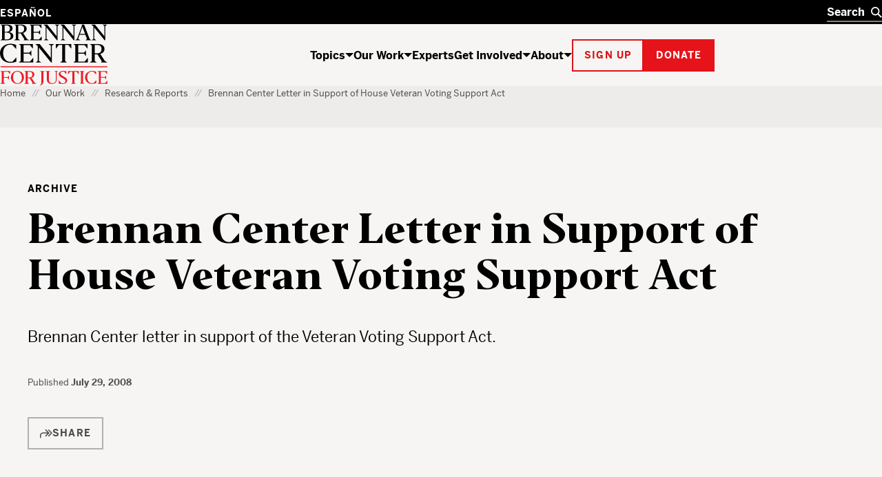

--- FILE ---
content_type: text/html; charset=UTF-8
request_url: https://www.brennancenter.org/our-work/research-reports/brennan-center-letter-support-house-veteran-voting-support-act
body_size: 24404
content:

<!DOCTYPE html>
<html lang="en" dir="ltr" prefix="og: https://ogp.me/ns#">
  <head>
    <meta charset="utf-8" />
<script type="text/javascript">
      dataLayer = [{
        'content_group1': 'Other',
        'content_group2': 'Other - Archive',
        'content_group3': '',
        'content_group4': '',
        'dimension1': '',
        'dimension2': 'N'
      }];
      </script>
<link rel="canonical" href="https://www.brennancenter.org/our-work/research-reports/brennan-center-letter-support-house-veteran-voting-support-act" />
<meta property="og:site_name" content="Brennan Center for Justice" />
<meta property="og:type" content="article" />
<meta property="og:url" content="https://www.brennancenter.org/our-work/research-reports/brennan-center-letter-support-house-veteran-voting-support-act" />
<meta property="og:title" content="Brennan Center Letter in Support of House Veteran Voting Support Act" />
<meta property="og:description" content="Brennan Center letter in support of the Veteran Voting Support Act." />
<meta property="og:image" content="https://www.brennancenter.org/sites/default/files/styles/1050x525/public/metatag-fallback-images/Social_placeholder_red_0.png.jpg?itok=XL3YseRH" />
<meta property="og:image:url" content="https://www.brennancenter.org/sites/default/files/styles/1050x525/public/metatag-fallback-images/Social_placeholder_red_0.png.jpg?itok=XL3YseRH" />
<meta property="og:image:alt" content="The Brennan Center for Justice" />
<meta name="twitter:card" content="summary_large_image" />
<meta name="twitter:title" content="Brennan Center Letter in Support of House Veteran Voting Support Act" />
<meta name="Generator" content="Drupal 11 (https://www.drupal.org)" />
<meta name="MobileOptimized" content="width" />
<meta name="HandheldFriendly" content="true" />
<meta name="viewport" content="width=device-width, initial-scale=1.0" />
<meta class="swiftype" name="nid" data-type="integer" content="1792" />
<meta class="swiftype" name="path" data-type="string" content="/our-work/research-reports/brennan-center-letter-support-house-veteran-voting-support-act" />
<meta class="swiftype" name="langcode" data-type="string" content="en" />
<meta class="swiftype" name="parent" data-type="enum" content="library" />
<meta class="swiftype" name="type" data-type="enum" content="archive" />
<meta class="swiftype" name="type_friendly" data-type="enum" content="Archive" />
<meta class="swiftype" name="title" data-type="string" content="Brennan Center Letter in Support of House Veteran Voting Support Act" />
<meta class="swiftype" name="summary" data-type="text" content="Brennan Center letter in support of the Veteran Voting Support Act." />
<meta class="swiftype" name="image" data-type="enum" content="https://www.brennancenter.org/sites/default/files/styles/search_wide/public/styles/1050x525/public/metatag-fallback-images/Social_placeholder_red_0.png.jpg.webp?itok=mK5I-9-A" />
<meta class="swiftype" name="sort_date" data-type="date" content="2008-07-29T00:00:00-04:00" />
<meta class="swiftype" name="publish_date" data-type="date" content="2008-07-29T19:24:52-0400" />
<link rel="alternate" hreflang="en" href="https://www.brennancenter.org/our-work/research-reports/brennan-center-letter-support-house-veteran-voting-support-act" />
<link rel="alternate" hreflang="es" href="https://www.brennancenter.org/es/node/1792" />
<link rel="icon" href="/core/misc/favicon.ico" type="image/vnd.microsoft.icon" />

    <title>Brennan Center Letter in Support of House Veteran Voting Support Act | Brennan Center for Justice</title>
    <link rel="stylesheet" media="all" href="/sites/default/files/css/css_ouujcZcYb4ICEGURFCOEEwzdGreTUmuwuCKE3vS1yv4.css?delta=0&amp;language=en&amp;theme=bcj&amp;include=[base64]" />
<link rel="stylesheet" media="all" href="/sites/default/files/css/css_HTKb6VtasGybh032lKspxep8-ksrnwjrqAJuVbYXoeA.css?delta=1&amp;language=en&amp;theme=bcj&amp;include=[base64]" />

    <script src="https://cdn.optimizely.com/js/24344740158.js"></script>
    <script type="application/json" data-drupal-selector="drupal-settings-json">{"path":{"baseUrl":"\/","pathPrefix":"","currentPath":"node\/1792","currentPathIsAdmin":false,"isFront":false,"currentLanguage":"en"},"pluralDelimiter":"\u0003","suppressDeprecationErrors":true,"gtag":{"tagId":"","consentMode":false,"otherIds":[],"events":[],"additionalConfigInfo":[]},"ajaxPageState":{"libraries":"[base64]","theme":"bcj","theme_token":null},"ajaxTrustedUrl":[],"gtm":{"tagId":null,"settings":{"data_layer":"dataLayer","include_environment":false},"tagIds":["GTM-5SNMJ8W"]},"bcj_search":{"swiftype":{"engine_key":"ESc-sGQARfGyjHEd8jyv"},"langprefix":""},"easyResponsiveImages":{"lazyLoadingThreshold":"1250"},"user":{"uid":0,"permissionsHash":"538da50d052be30b0efed55432b9d923db591a1e4b2fc2d949b1782d1cb0a0c2"}}</script>
<script src="/sites/default/files/js/js_CQRRDJ9GBes58gG-4dLtkFptdLFH-05wH938cXgA_kw.js?scope=header&amp;delta=0&amp;language=en&amp;theme=bcj&amp;include=[base64]"></script>
<script src="/modules/contrib/google_tag/js/gtag.js?t96hm0"></script>
<script src="/modules/contrib/google_tag/js/gtm.js?t96hm0"></script>

    
    <link rel="apple-touch-icon" sizes="180x180" href="/themes/custom/bcj/assets/icons/favicons/apple-touch-icon.png?v=1">
    <link rel="icon" type="image/png" sizes="32x32" href="/themes/custom/bcj/assets/icons/favicons/favicon-32x32.png?v=1">
    <link rel="icon" type="image/png" sizes="16x16" href="/themes/custom/bcj/assets/icons/favicons/favicon-16x16.png?v=1">
    <link rel="shortcut icon" href="/themes/custom/bcj/assets/icons/favicons/favicon.ico?v=1">
    <link rel="manifest" href="/themes/custom/bcj/assets/icons/favicons/site.webmanifest">
    <meta name="msapplication-config" content="/themes/custom/bcj/assets/icons/favicons/browserconfig.xml" />
    <meta name="msapplication-TileColor" content="#ffffff">
    <meta name="theme-color" content="#ffffff">
    <!-- Hotjar Tracking Code for brennancenter.org -->
    <script>
      (function(h,o,t,j,a,r){
        h.hj=h.hj||function(){(h.hj.q=h.hj.q||[]).push(arguments)};
        h._hjSettings={hjid:979302,hjsv:6};
        a=o.getElementsByTagName('head')[0];
        r=o.createElement('script');r.async=1;
        r.src=t+h._hjSettings.hjid+j+h._hjSettings.hjsv;
        a.appendChild(r);
      })(window,document,'https://static.hotjar.com/c/hotjar-','.js?sv=');
    </script>
    <!-- End Hotjar Tracking Code -->
   </head>
  <body class="language-en path-node page-node-type-policy-advocacy">
    <div class="page-wrapper">
                                <!--[if lte IE 8]>
      <p class="browserupgrade" data-swiftype-index="false">You are using an <strong>outdated</strong> browser. Please <a href="http://browsehappy.com/">upgrade your browser</a> to improve your experience.</p>
      <![endif]-->
      <a id="bypass-link-main" class="screen-reader-text" href="#main" data-swiftype-index="false">Skip Navigation</a>
      <noscript><iframe src="https://www.googletagmanager.com/ns.html?id=GTM-5SNMJ8W"
                  height="0" width="0" style="display:none;visibility:hidden"></iframe></noscript>

        <div class="dialog-off-canvas-main-canvas" data-off-canvas-main-canvas>
    <div class="page" id="page">
        
  
  
  
    
<header  data-component-id="bcj:site-header" class="site-header" data-site-header-sticky="true">
    <div  class="site-header__inner site-header__inner--mobile" >
    <div  class="site-header__overlay site-header__overlay--mobile" >
    </div>
    <div  class="site-header__top site-header__top--mobile" >
      <div  class="site-header__logo site-header__logo--mobile" >
        <a  class="site-header__logo-link site-header__logo-link--mobile" href=/>
          <span  class="visually-hidden" >Home</span>
          
  <span  data-component-id="bcj:logo" class="site-header__logo-svg site-header__logo-svg--mobile" >
    <svg width="56" height="40" viewBox="0 0 56 40" fill="none" xmlns="http://www.w3.org/2000/svg">
<g clip-path="url(#clip0_4583_692)">
<path d="M41.0185 0.938736C36.0798 2.20404 31.7124 5.5918 29.7532 9.71425C28.6104 12 28.243 17.4285 28.9369 20.653C30.0798 25.7142 34.6104 30.1224 40.1614 31.6326C43.3859 32.4898 50.3247 32.2857 53.7941 31.2245L55.9165 30.5714V26.8163L55.8757 23.0612L54.8145 24.2857C54.243 24.9387 52.692 26.653 51.3451 28.0408L48.8961 30.6122H45.7532C41.8349 30.6122 39.9981 29.7959 37.4675 26.9796C31.3451 20.1632 32.8553 7.06119 40.2022 3.30608C41.8757 2.40812 42.7736 2.24486 45.5492 2.24486H48.8961L52.2022 5.71425L55.4675 9.18363L55.5083 5.67343V2.20404L53.1818 1.42853C50.2022 0.489756 43.7941 0.244858 41.0185 0.938736Z" fill="black"/>
<path d="M-0.00255101 0.979614C-0.00255101 1.06125 0.732143 1.63268 1.6301 2.24492L3.26276 3.38778V16.3266V29.2653L1.54847 30.449L-0.125 31.6327L6.97704 31.7551C15.2628 31.8776 18.6505 31.4286 21.5077 29.7959C25.0179 27.7959 26.2423 23.8368 24.4872 20.2041C23.6301 18.449 22.2015 17.3878 19.1811 16.2449C18.1607 15.8776 17.6301 15.551 17.9974 15.551C19.0179 15.5102 21.9974 13.1837 22.8546 11.7143C23.875 10.0817 23.9158 6.97961 23.0179 5.06125C22.1607 3.26533 19.7117 1.83676 16.5689 1.26533C14.3648 0.857164 -0.00255101 0.612267 -0.00255101 0.979614ZM14.3648 2.9388C15.2628 3.18369 16.4872 4.04084 17.2219 4.81635C18.3648 6.16329 18.4464 6.40818 18.2832 9.02043C18.1607 11.2653 17.9566 12 17.1403 12.898C15.6709 14.449 13.875 15.1021 10.8138 15.1021H8.16072V8.77553V2.449H10.4464C11.7117 2.449 13.4668 2.65308 14.3648 2.9388ZM17.0179 17.7959C19.9158 19.9592 20.8546 23.7959 19.2628 26.9388C18.1607 29.1429 16.3648 29.9592 11.9566 30.1225L8.16072 30.2857V23.4694V16.6531L12.0383 16.8163C15.0995 16.9388 16.1199 17.1429 17.0179 17.7959Z" fill="black"/>
<rect y="38.5714" width="56.0204" height="1.53061" fill="#E7131A"/>
</g>
<defs>
<clipPath id="clip0_4583_692">
<rect width="55.9184" height="40" fill="white"/>
</clipPath>
</defs>
</svg>

  </span>

        </a>
      </div>

      <div  class="site-header__menu-button-wrapper site-header__menu-button-wrapper--mobile" >
        <button  class="site-header__menu-button site-header__menu-button--mobile" aria-label="Toggle navigation menu" aria-expanded="false">
          Menu
        </button>
      </div>
    </div>
    <div  class="site-header__main site-header__main--mobile" >
      <div  class="site-header__search-wrapper site-header__search-wrapper--mobile" >
        
<form  data-component-id="bcj:header-search" class="header-search" action="/search" >
  <div  class="header-search__inner" >
    <div  class="header-search__input-wrapper">
      <label  class="visually-hidden" for="header-search__input" >Search</label>
      <input  class="header-search__input" type="text" placeholder="Search" autocomplete="off" id="header-search" />
      <button  class="header-search__submit" type="submit" >
        <span  class="visually-hidden" >Search</span>
        

  <span  data-component-id="bcj:icon" class="header-search__icon-svg"  >
    <svg width="18" height="18" viewBox="0 0 18 18" fill="none" xmlns="http://www.w3.org/2000/svg">
<circle cx="7" cy="7" r="6" fill="none" stroke="currentColor" stroke-width="2"/>
<path d="M11 11L17 17" fill="none" stroke="currentColor" stroke-width="2"/>
</svg>

  </span>

      </button>
    </div>
    <button  class="header-search__clear" type="button" aria-label="Clear search" >
      <span  class="visually-hidden" >Clear</span>
      

  <span  data-component-id="bcj:icon" class="header-search__icon-svg"  >
    
<svg width="14" height="14" viewBox="0 0 14 14" fill="none" xmlns="http://www.w3.org/2000/svg">
<path d="M0.999999 1L13 13" stroke="currentColor" stroke-width="2"/>
<path d="M13 1L1 13" stroke="currentColor" stroke-width="2"/>
</svg>

  </span>

    </button>
  </div>
  <div  class="header-search__autocomplete-results" >
    <h4  class="header-search__autocomplete-results-heading" >Suggested Results</h4>
    <ul  class="header-search__autocomplete-results-list" >
                </ul>
    <a href="/search"  class="header-search__autocomplete-results-see-all" >See All Search Results</a>
  </div>
</form>

      </div>

      <div  class="site-header__navigation site-header__navigation--mobile" >
                   <nav role="navigation" aria-labelledby="block-bcj-main-menu-offcanvas-menu" id="block-bcj-main-menu-offcanvas" data-block-plugin-id="system_menu_block:main" class="block block-menu navigation menu--main">
            
  <h2 class="visually-hidden" id="block-bcj-main-menu-offcanvas-menu">Main navigation offcanvas</h2>
  

        




              <ul  block="block-bcj-main-menu-offcanvas" data-component-id="bcj:site-menu-mobile" class="site-menu-mobile">
    
                <li  class="site-menu-mobile__menu-item site-menu-mobile__menu-item--level-0">
                  <div  class="site-menu-mobile__menu-item-inner">
            <a href="/topics" title="The Brennan Center works to reform and defend our country’s systems of democracy and justice." data-drupal-link-system-path="node/112">Topics</a>
            <button  class="site-menu-mobile__menu-item-toggle" aria-expanded="false" >
              <span class="visually-hidden">Show / hide</span>
              

  <span  data-component-id="bcj:icon" class="site-menu-mobile__menu-item-toggle-icon-svg"  >
    <svg width="12" height="6" viewBox="0 0 12 6" fill="none" xmlns="http://www.w3.org/2000/svg">
<path d="M6 6L0 0H12L6 6Z" fill="currentColor"/>
</svg>

  </span>

            </button>
          </div>
                        <ul  class="site-menu-mobile__sub-menu" >
    
                <li  class="site-menu-mobile__menu-item site-menu-mobile__menu-item--level-1">
                  <a href="/topics/voting-elections" data-drupal-link-system-path="node/4">Voting &amp; Elections</a>
              </li>
                <li  class="site-menu-mobile__menu-item site-menu-mobile__menu-item--level-1">
                  <a href="/topics/money-politics" data-drupal-link-system-path="node/23">Money in Politics</a>
              </li>
                <li  class="site-menu-mobile__menu-item site-menu-mobile__menu-item--level-1">
                  <a href="/topics/courts" data-drupal-link-system-path="node/24">The Courts</a>
              </li>
                <li  class="site-menu-mobile__menu-item site-menu-mobile__menu-item--level-1">
                  <a href="/topics/criminal-justice" data-drupal-link-system-path="node/25">Criminal Justice</a>
              </li>
                <li  class="site-menu-mobile__menu-item site-menu-mobile__menu-item--level-1">
                  <a href="/topics/government-power" data-drupal-link-system-path="node/26">Government Power</a>
              </li>
                <li  class="site-menu-mobile__menu-item site-menu-mobile__menu-item--level-1">
                  <a href="/topics/us-constitution" data-drupal-link-system-path="node/28">U.S. Constitution</a>
              </li>
    
          <li  class="site-menu-mobile__menu-item site-menu-mobile__menu-item--see-all">
        <a href="/topics">See All Topics</a>
      </li>
        </ul>

  
              </li>
                <li  class="site-menu-mobile__menu-item site-menu-mobile__menu-item--level-0 site-menu-mobile__menu-item--active-trail">
                  <div  class="site-menu-mobile__menu-item-inner">
            <a href="/our-work" title="The Brennan Center crafts innovative policies and fights for them in Congress and the courts." data-drupal-link-system-path="node/111">Our Work</a>
            <button  class="site-menu-mobile__menu-item-toggle" aria-expanded="false" >
              <span class="visually-hidden">Show / hide</span>
              

  <span  data-component-id="bcj:icon" class="site-menu-mobile__menu-item-toggle-icon-svg"  >
    <svg width="12" height="6" viewBox="0 0 12 6" fill="none" xmlns="http://www.w3.org/2000/svg">
<path d="M6 6L0 0H12L6 6Z" fill="currentColor"/>
</svg>

  </span>

            </button>
          </div>
                        <ul  class="site-menu-mobile__sub-menu" >
    
                <li  class="site-menu-mobile__menu-item site-menu-mobile__menu-item--level-1">
                  <a href="/news-analysis" title="Critical thinking from Brennan Center experts" data-drupal-link-system-path="node/8693">News &amp; Analysis</a>
              </li>
                <li  class="site-menu-mobile__menu-item site-menu-mobile__menu-item--level-1 site-menu-mobile__menu-item--active-trail">
                  <a href="/our-work/research-reports" data-drupal-link-system-path="node/109">Research &amp; Reports</a>
              </li>
                <li  class="site-menu-mobile__menu-item site-menu-mobile__menu-item--level-1">
                  <a href="/our-work/policy-solutions" data-drupal-link-system-path="node/108">Policy Solutions</a>
              </li>
                <li  class="site-menu-mobile__menu-item site-menu-mobile__menu-item--level-1">
                  <a href="/our-work/court-cases" data-drupal-link-system-path="node/8515">Court Cases</a>
              </li>
                <li  class="site-menu-mobile__menu-item site-menu-mobile__menu-item--level-1">
                  <a href="/our-work/explainers" data-drupal-link-system-path="node/11975">Explainers</a>
              </li>
    
          <li  class="site-menu-mobile__menu-item site-menu-mobile__menu-item--see-all">
        <a href="/our-work">See All Our Work</a>
      </li>
        </ul>

  
              </li>
                <li  class="site-menu-mobile__menu-item site-menu-mobile__menu-item--level-0">
                  <a href="/experts" data-drupal-link-system-path="node/8679">Experts</a>
              </li>
                <li  class="site-menu-mobile__menu-item site-menu-mobile__menu-item--level-0">
                  <div  class="site-menu-mobile__menu-item-inner">
            <a href="/get-involved" title="The Brennan Center works to build an America that is democratic, just, and free. Here’s how you can help." data-drupal-link-system-path="node/113">Get Involved</a>
            <button  class="site-menu-mobile__menu-item-toggle" aria-expanded="false" >
              <span class="visually-hidden">Show / hide</span>
              

  <span  data-component-id="bcj:icon" class="site-menu-mobile__menu-item-toggle-icon-svg"  >
    <svg width="12" height="6" viewBox="0 0 12 6" fill="none" xmlns="http://www.w3.org/2000/svg">
<path d="M6 6L0 0H12L6 6Z" fill="currentColor"/>
</svg>

  </span>

            </button>
          </div>
                        <ul  class="site-menu-mobile__sub-menu" >
    
                <li  class="site-menu-mobile__menu-item site-menu-mobile__menu-item--level-1">
                  <a href="/get-involved/support-our-work" data-drupal-link-system-path="node/114">Support Our Work</a>
              </li>
                <li  class="site-menu-mobile__menu-item site-menu-mobile__menu-item--level-1">
                  <a href="/get-involved/get-informed" data-drupal-link-system-path="node/115">Get Informed</a>
              </li>
                <li  class="site-menu-mobile__menu-item site-menu-mobile__menu-item--level-1">
                  <a href="/events" title="We host events to educate, inform, and inspire. Join us for Brennan Center Live, our virtual and in-person event series, for fascinating conversations with well-known thinkers on issues like democracy, justice, race, and the Constitution." data-drupal-link-system-path="node/10197">Attend an Event</a>
              </li>
                <li  class="site-menu-mobile__menu-item site-menu-mobile__menu-item--level-1">
                  <a href="/get-involved/partner-us" data-drupal-link-system-path="node/116">Partner With Us</a>
              </li>
                <li  class="site-menu-mobile__menu-item site-menu-mobile__menu-item--level-1">
                  <a href="/get-involved/take-action" data-drupal-link-system-path="node/10393">Take Action</a>
              </li>
    
          <li  class="site-menu-mobile__menu-item site-menu-mobile__menu-item--see-all">
        <a href="/get-involved">See All Get Involved</a>
      </li>
        </ul>

  
              </li>
                <li  class="site-menu-mobile__menu-item site-menu-mobile__menu-item--level-0">
                  <div  class="site-menu-mobile__menu-item-inner">
            <a href="/about" title="The Brennan Center is a nonpartisan law and policy institute, striving to uphold the values of democracy.">About</a>
            <button  class="site-menu-mobile__menu-item-toggle" aria-expanded="false" >
              <span class="visually-hidden">Show / hide</span>
              

  <span  data-component-id="bcj:icon" class="site-menu-mobile__menu-item-toggle-icon-svg"  >
    <svg width="12" height="6" viewBox="0 0 12 6" fill="none" xmlns="http://www.w3.org/2000/svg">
<path d="M6 6L0 0H12L6 6Z" fill="currentColor"/>
</svg>

  </span>

            </button>
          </div>
                        <ul  class="site-menu-mobile__sub-menu" >
    
                <li  class="site-menu-mobile__menu-item site-menu-mobile__menu-item--level-1">
                  <a href="/about/history" data-drupal-link-system-path="node/118">History</a>
              </li>
                <li  class="site-menu-mobile__menu-item site-menu-mobile__menu-item--level-1">
                  <a href="/press" data-drupal-link-system-path="node/7782">Press</a>
              </li>
                <li  class="site-menu-mobile__menu-item site-menu-mobile__menu-item--level-1">
                  <a href="/about/programs" data-drupal-link-system-path="node/119">Programs</a>
              </li>
                <li  class="site-menu-mobile__menu-item site-menu-mobile__menu-item--level-1">
                  <a href="/about/careers" data-drupal-link-system-path="node/122">Careers</a>
              </li>
                <li  class="site-menu-mobile__menu-item site-menu-mobile__menu-item--level-1">
                  <a href="/about/staff" data-drupal-link-system-path="node/8674">Staff</a>
              </li>
                <li  class="site-menu-mobile__menu-item site-menu-mobile__menu-item--level-1">
                  <a href="/about/board-directors" data-drupal-link-system-path="node/588">Board of Directors</a>
              </li>
                <li  class="site-menu-mobile__menu-item site-menu-mobile__menu-item--level-1">
                  <a href="/about/leadership" data-drupal-link-system-path="node/7757">Leadership</a>
              </li>
                <li  class="site-menu-mobile__menu-item site-menu-mobile__menu-item--level-1">
                  <a href="/about/financial-legal-information" data-drupal-link-system-path="node/121">Financial &amp; Legal Information</a>
              </li>
                <li  class="site-menu-mobile__menu-item site-menu-mobile__menu-item--level-1">
                  <a href="/about/contact-us" data-drupal-link-system-path="node/123">Contact Us</a>
              </li>
                <li  class="site-menu-mobile__menu-item site-menu-mobile__menu-item--level-1">
                  <a href="/about/brennan-center-nyu-school-law" data-drupal-link-system-path="node/7779">Brennan Center &amp; NYU School of Law</a>
              </li>
    
          <li  class="site-menu-mobile__menu-item site-menu-mobile__menu-item--see-all">
        <a href="/about">See All About</a>
      </li>
        </ul>

  
              </li>
    
        </ul>

  


  </nav>

              </div>

      <div  class="site-header__actions site-header__actions--mobile" >
                      









  

<button  data-button-color="red" class="bcj-button bcj-button--ghost newsletter-signup-modal__subscribe-button">
        <span  class="bcj-button__content">
      Sign up
    </span>
    </button>



<dialog  data-component-id="bcj:newsletter-signup" class="newsletter-signup-modal" >
  <button  class="newsletter-signup-modal__close" type="button" aria-label="Close" >
    <span  class="visually-hidden">Close modal</span>
    

  <span  data-component-id="bcj:icon" class="newsletter-signup-modal__close-icon"  >
    
<svg width="14" height="14" viewBox="0 0 14 14" fill="none" xmlns="http://www.w3.org/2000/svg">
<path d="M0.999999 1L13 13" stroke="currentColor" stroke-width="2"/>
<path d="M13 1L1 13" stroke="currentColor" stroke-width="2"/>
</svg>

  </span>

  </button>
  


<section  data-component-id="bcj:sign-up" class="sign-up-component sign-up-component--full-bleed">
  <div  class="sign-up-component__container">
    <div  class="sign-up-component__inner">
              <span  class="sign-up-component__tophat">Stay up to date</span>
            <div  class="sign-up-component__content-wrapper">
                  <div  class="sign-up-component__content">
                          

<h3  data-component-id="bcj:heading" class="sign-up-component__heading">
      Informed citizens are our democracy’s best defense.  </h3>

            
            
                      </div>
                          <div  class="sign-up-component__form-wrapper">
            
<form  data-component-id="bcj:sign-up-form" class="sign-up-pardot-form" action="" method="post" id="pardot-form--488912176">
  <div  class="sign-up-pardot-form__fields">
    <div  class="sign-up-pardot-form__field">
      <label for="first-name--488912176">First Name</label>
      <input type="text" name="firstname" id="first-name--488912176" />
    </div>
    <div  class="sign-up-pardot-form__field">
      <label for="last-name--488912176">Last Name</label>
      <input type="text" name="lastname" id="last-name--488912176" />
    </div>
    <div  class="sign-up-pardot-form__field required">
      <label for="email--488912176">Email Address</label>
      <input type="email" name="email" id="email--488912176" required />
    </div>
    <div  class="sign-up-pardot-form__field required">
      <label for="zip--488912176">Zip Code</label>
      <input type="text" name="zip" id="zip--488912176" required />
    </div>
    <div class="visually-hidden">
      <label for="pardot_extra_field--488912176">Comments</label>
      <input  class="sign-up-pardot-form__extra-field" type="text" id="pardot_extra_field--488912176" name="pardot_extra_field" tabindex="-1" autocomplete="false" aria-hidden="true" />
      <input type="hidden" name="pardot_form_action" id="pardot-form-action--488912176" value="https://go.brennancenter.org/l/557782/2023-04-12/7sr6js" />
    </div>
  </div>
  <div  class="sign-up-pardot-form__actions">
    







  

<button  type="submit" value="Sign Me Up" data-button-color="red" class="bcj-button bcj-button--ghost sign-up-pardot-form__submit">
        <span  class="bcj-button__content">
      Sign Me Up
    </span>
    </button>

  </div>
  <p  class="sign-up-pardot-form__privacy">We respect <a href="/privacy-policy" target="_top">your privacy</a>.</p>
</form>

          </div>
              </div>
    </div>
  </div>
</section>

</dialog>

    

		





  

<a  href="https://secure.brennancenter.org/secure/donate-brennan-center-justice" data-button-color="red" class="bcj-button bcj-button--fill">
        <span  class="bcj-button__content">
      Donate
    </span>
    </a>

  
              </div>

      <div  class="site-header__language-switcher site-header__language-switcher--mobile" >
                  <div class="language-switcher-language-url" id="block-bcj-languageswitcher" role="navigation" data-block-plugin-id="language_block:language_interface">
  
    
      

<nav  block="block-bcj-languageswitcher" data-component-id="bcj:language-switcher" class="language-switcher" >
  <ul  class="language-switcher__list" ><li  class="language-switcher__item"><a href="/es/node/1792" class="language-link" hreflang="es" data-drupal-link-system-path="node/1792">Español</a></li></ul></nav>


  
      


  <dialog  data-component-id="bcj:language-switcher-modal" class="language-switcher-modal" >
    <button  class="language-switcher-modal__close" type="button" aria-label="Close" >
      <span  class="visually-hidden">Close modal</span>
      

  <span  data-component-id="bcj:icon" class="language-switcher-modal__close-icon"  >
    
<svg width="14" height="14" viewBox="0 0 14 14" fill="none" xmlns="http://www.w3.org/2000/svg">
<path d="M0.999999 1L13 13" stroke="currentColor" stroke-width="2"/>
<path d="M13 1L1 13" stroke="currentColor" stroke-width="2"/>
</svg>

  </span>

    </button>
    <div  class="language-switcher-modal__inner" >
      <h2  class="language-switcher-modal__header" >Antes de cambiar...</h2>
      <div  class="language-switcher-modal__description">
        <p>Esta página no está disponible en español</p> <p>¿Le gustaría continuar en la página de inicio de Brennan Center en español?</p>
      </div>
      <div  class="language-switcher-modal__options">
        <div  class="language-switcher-modal__option-link">
          <a  class="language-switcher-modal__link-back" href="#" >
            Regresar
            

  <span  data-component-id="bcj:icon" class="language-switcher-modal__icon-svg"  >
    <svg width="6" height="12" fill="none" version="1.1" viewBox="0 0 6 12" xmlns="http://www.w3.org/2000/svg">
 <path d="m6 6-6-6v12z" fill="currentColor"/>
</svg>

  </span>

          </a>
          <p  class="language-switcher-modal__option-description">
            al Brennan Center en inglés
          </p>
        </div>
        <div  class="language-switcher-modal__option-link">
          <a  class="language-switcher-modal__link-continue" href="/es" >
            Continuar
            

  <span  data-component-id="bcj:icon" class="language-switcher-modal__icon-svg"  >
    <svg width="6" height="12" fill="none" version="1.1" viewBox="0 0 6 12" xmlns="http://www.w3.org/2000/svg">
 <path d="m6 6-6-6v12z" fill="currentColor"/>
</svg>

  </span>

          </a>
          <p  class="language-switcher-modal__option-description">
            al Brennan Center en español
          </p>
        </div>
      </div>
    </div>
  </dialog>

  </div>

              </div>
    </div>
  </div>

    <div  class="site-header__inner site-header__inner--desktop">
    <div  class="site-header__top site-header__top--desktop">
      <div  class="site-header__container">
        <div  class="site-header__language-switcher">
                      <div class="language-switcher-language-url" id="block-bcj-languageswitcher" role="navigation" data-block-plugin-id="language_block:language_interface">
  
    
      

<nav  block="block-bcj-languageswitcher" data-component-id="bcj:language-switcher" class="language-switcher" >
  <ul  class="language-switcher__list" ><li  class="language-switcher__item"><a href="/es/node/1792" class="language-link" hreflang="es" data-drupal-link-system-path="node/1792">Español</a></li></ul></nav>


  
      


  <dialog  data-component-id="bcj:language-switcher-modal" class="language-switcher-modal" >
    <button  class="language-switcher-modal__close" type="button" aria-label="Close" >
      <span  class="visually-hidden">Close modal</span>
      

  <span  data-component-id="bcj:icon" class="language-switcher-modal__close-icon"  >
    
<svg width="14" height="14" viewBox="0 0 14 14" fill="none" xmlns="http://www.w3.org/2000/svg">
<path d="M0.999999 1L13 13" stroke="currentColor" stroke-width="2"/>
<path d="M13 1L1 13" stroke="currentColor" stroke-width="2"/>
</svg>

  </span>

    </button>
    <div  class="language-switcher-modal__inner" >
      <h2  class="language-switcher-modal__header" >Antes de cambiar...</h2>
      <div  class="language-switcher-modal__description">
        <p>Esta página no está disponible en español</p> <p>¿Le gustaría continuar en la página de inicio de Brennan Center en español?</p>
      </div>
      <div  class="language-switcher-modal__options">
        <div  class="language-switcher-modal__option-link">
          <a  class="language-switcher-modal__link-back" href="#" >
            Regresar
            

  <span  data-component-id="bcj:icon" class="language-switcher-modal__icon-svg"  >
    <svg width="6" height="12" fill="none" version="1.1" viewBox="0 0 6 12" xmlns="http://www.w3.org/2000/svg">
 <path d="m6 6-6-6v12z" fill="currentColor"/>
</svg>

  </span>

          </a>
          <p  class="language-switcher-modal__option-description">
            al Brennan Center en inglés
          </p>
        </div>
        <div  class="language-switcher-modal__option-link">
          <a  class="language-switcher-modal__link-continue" href="/es" >
            Continuar
            

  <span  data-component-id="bcj:icon" class="language-switcher-modal__icon-svg"  >
    <svg width="6" height="12" fill="none" version="1.1" viewBox="0 0 6 12" xmlns="http://www.w3.org/2000/svg">
 <path d="m6 6-6-6v12z" fill="currentColor"/>
</svg>

  </span>

          </a>
          <p  class="language-switcher-modal__option-description">
            al Brennan Center en español
          </p>
        </div>
      </div>
    </div>
  </dialog>

  </div>

                  </div>
        <div  class="site-header__search-wrapper site-header__search-wrapper--desktop" >
          
<form  data-component-id="bcj:header-search" class="header-search" action="/search" >
  <div  class="header-search__inner" >
    <div  class="header-search__input-wrapper">
      <label  class="visually-hidden" for="header-search__input" >Search</label>
      <input  class="header-search__input" type="text" placeholder="Search" autocomplete="off" id="header-search" />
      <button  class="header-search__submit" type="submit" >
        <span  class="visually-hidden" >Search</span>
        

  <span  data-component-id="bcj:icon" class="header-search__icon-svg"  >
    <svg width="18" height="18" viewBox="0 0 18 18" fill="none" xmlns="http://www.w3.org/2000/svg">
<circle cx="7" cy="7" r="6" fill="none" stroke="currentColor" stroke-width="2"/>
<path d="M11 11L17 17" fill="none" stroke="currentColor" stroke-width="2"/>
</svg>

  </span>

      </button>
    </div>
    <button  class="header-search__clear" type="button" aria-label="Clear search" >
      <span  class="visually-hidden" >Clear</span>
      

  <span  data-component-id="bcj:icon" class="header-search__icon-svg"  >
    
<svg width="14" height="14" viewBox="0 0 14 14" fill="none" xmlns="http://www.w3.org/2000/svg">
<path d="M0.999999 1L13 13" stroke="currentColor" stroke-width="2"/>
<path d="M13 1L1 13" stroke="currentColor" stroke-width="2"/>
</svg>

  </span>

    </button>
  </div>
  <div  class="header-search__autocomplete-results" >
    <h4  class="header-search__autocomplete-results-heading" >Suggested Results</h4>
    <ul  class="header-search__autocomplete-results-list" >
                </ul>
    <a href="/search"  class="header-search__autocomplete-results-see-all" >See All Search Results</a>
  </div>
</form>

        </div>
      </div>
    </div>
    <div  class="site-header__main site-header__main--desktop" >
      <div  class="site-header__container">
        <div  class="site-header__logo site-header__logo--desktop" >
          <a  class="site-header__logo-link" href=/>
            <span  class="visually-hidden" >Home</span>
            
  <span  data-component-id="bcj:logo" class="site-header__logo-svg site-header__logo-svg--desktop" >
    <svg width="156" height="90" viewBox="0 0 156 90" fill="none" xmlns="http://www.w3.org/2000/svg">
<g clip-path="url(#clip0_2006_790)">
<path d="M0.851562 23.314L3.04856 21.666V2.52099L0.851562 0.846991V0.641991H8.79156C15.8136 0.641991 18.2096 2.62699 18.2096 6.32599C18.2096 8.91399 16.2576 10.766 13.4246 11.68C17.1106 12.342 19.3346 14.115 19.3346 17.1C19.3346 21.487 15.7406 23.493 8.64656 23.493H0.851562V23.314ZM9.04356 11.23C12.1476 11.23 14.4036 9.97999 14.4036 6.51199C14.4036 3.25599 12.3336 1.87899 8.52756 1.87899H6.66756V11.23H9.04356ZM6.66856 12.355V22.341H9.07656C13.5166 22.341 15.5296 20.819 15.5296 17.345C15.5296 14.149 13.7026 12.322 9.65256 12.322L6.66856 12.355ZM29.1016 23.493H20.7906V23.314L22.9876 21.666V2.52099L20.7906 0.846991V0.641991H29.5916C35.5476 0.641991 38.7236 2.80599 38.7236 6.82199C38.7236 9.86699 36.5606 12.031 33.4896 12.911L39.0876 21.514L42.1326 23.314V23.493H34.3426V23.314L35.4086 22.037L30.0156 13.434H26.6076V21.666L29.1016 23.314V23.493ZM26.6076 1.84599V12.262H29.1346C32.7876 12.262 35.0116 10.892 35.0116 6.96799C35.0046 3.28899 33.0196 1.84599 29.3466 1.84599H26.6066H26.6076ZM42.9856 23.314L45.1756 21.666V2.52099L42.9866 0.846991V0.641991H60.2776V6.33299H60.1516L56.4396 1.91299H48.7966V11.316H55.8636L58.1736 8.66899H58.2986V15.492H58.1666L55.8636 12.554H48.7976V22.275H56.7376L60.4836 17.775H60.6036V23.493H42.9846L42.9856 23.314ZM70.3496 23.493H63.8376V23.314L66.2736 21.514V3.28899L63.2556 0.846991V0.641991H68.5496L81.5276 16.736L82.2556 17.861V2.62699L79.5486 0.846991V0.641991H86.2716V0.846991L83.6246 2.67399V23.493H82.5926L67.6096 5.01599V21.514L70.3496 23.314V23.493ZM94.7626 23.493H88.2506V23.314L90.6856 21.514V3.28899L87.6756 0.846991V0.641991H92.9356L105.94 16.716L106.668 17.841V2.62699L103.961 0.846991V0.641991H110.685V0.846991L108.038 2.67399V23.493H107.005L92.0226 5.01599V21.514L94.7626 23.314V23.493ZM116.402 23.493H109.196V23.314L111.843 21.488L118.937 2.29599L118.328 0.641991H122.041L130.141 21.679L132.364 23.294V23.473H124.079V23.294L126.243 21.679L123.927 15.499H115.463L113.365 21.494L116.402 23.314V23.493ZM119.599 3.98299L115.946 14.268H123.47L119.599 3.98299ZM139.564 23.493H133.046V23.314L135.481 21.514V3.28899L132.483 0.846991V0.641991H137.777L150.748 16.736L151.476 17.848V2.62799L148.768 0.846991V0.640991H155.498V0.845991L152.851 2.67299V23.492H151.819L136.831 5.01599V21.514L139.564 23.314V23.493Z" fill="black"/>
<path d="M7.66069 86.625H0.804688V86.479L2.56469 85.156V69.75L0.804688 68.426V68.281H14.7817V72.861H14.6617L11.6977 69.28H5.47769V77.068H10.9627L12.8227 74.938H12.9487V80.45H12.8227L10.9627 78.067H5.47769V85.168L7.66169 86.492L7.66069 86.625ZM15.8137 77.565C15.7812 76.3061 16.0045 75.0536 16.47 73.8834C16.9355 72.7133 17.6335 71.6497 18.5218 70.757C19.4102 69.8644 20.4704 69.1612 21.6383 68.6901C22.8062 68.2189 24.0576 67.9896 25.3167 68.016C30.5317 68.016 34.7667 71.788 34.7667 77.34C34.7667 83.415 30.0947 86.87 25.2707 86.87C19.9237 86.87 15.8137 83.051 15.8137 77.565ZM31.6967 77.91C31.6967 73.013 29.1287 68.943 25.1577 68.943C21.3397 68.943 18.9177 72.126 18.9177 76.95C18.9177 81.9 21.4587 85.963 25.4297 85.963C29.2807 85.963 31.6967 82.78 31.6967 77.91ZM42.1587 86.625H35.4747V86.479L37.2347 85.156V69.75L35.4747 68.426V68.281H42.5487C47.3267 68.281 49.8947 70.015 49.8947 73.251C49.8947 75.699 48.1547 77.44 45.6857 78.148L50.2257 85.03L52.6737 86.48V86.625H46.3677V86.479L47.2277 85.447L42.8937 78.518H40.1467V85.136L42.1327 86.46L42.1587 86.625ZM40.1737 69.214V77.585H42.2117C45.1497 77.585 46.9367 76.487 46.9367 73.33C46.9367 70.392 45.3157 69.214 42.3767 69.214H40.1737ZM57.4127 89.391V89.219C59.2987 88.266 60.0597 86.989 60.0597 84.296V69.736L58.2927 68.413V68.268H64.7117V68.413L62.9447 69.737V83.303C62.9187 86.353 61.3037 88.657 57.4127 89.391ZM68.0137 80.259V69.75L66.2537 68.426V68.281H72.8117V68.426L70.9257 69.75V80.378C70.9257 84.911 73.4007 85.838 76.0217 85.838C77.9537 85.838 81.1167 85.255 81.1167 80.504V69.876L79.1317 68.406V68.261H84.0817V68.407L82.2417 69.849V80.232C82.2417 84.712 79.9657 86.85 75.3127 86.85C71.7327 86.87 68.0137 85.5 68.0137 80.259ZM85.2987 86.453V81.82H85.4247L88.5087 85.466C89.33 85.787 90.2011 85.9617 91.0827 85.982C93.6237 85.982 95.0527 84.659 95.0527 82.825C95.0527 81.158 93.7297 80.006 90.4737 78.292C86.6227 76.241 85.2987 74.759 85.2987 72.595C85.2987 69.676 88.1387 68.035 91.1757 68.035C92.8989 68.0417 94.6187 68.1899 96.3177 68.478V72.985H96.2177L93.0617 69.213C92.3668 69.0287 91.6506 68.9376 90.9317 68.942C89.1177 68.942 87.7737 69.902 87.7737 71.589C87.7737 72.912 88.5547 74.017 91.9367 75.85C95.9067 77.981 97.5417 79.424 97.5417 81.608C97.5417 85.426 94.1407 86.902 90.6857 86.902C89.0977 86.869 86.8217 86.625 85.2987 86.453ZM109.712 86.625H103.273V86.479L105.033 85.156V69.214H101.777L98.8657 72.887H98.7397V68.254H114.219V72.887H114.119L111.181 69.214H107.951V85.156L109.712 86.479V86.625ZM115.833 68.407V68.261H122.273V68.407L120.512 69.73V85.136L122.272 86.46V86.605H115.833V86.46L117.593 85.136V69.75L115.833 68.407ZM133.318 86.87C128.148 86.87 123.424 83.442 123.424 77.32C123.424 71.2 128.976 68.016 133.608 68.016C135.637 67.9776 137.65 68.377 139.511 69.187V73.257H139.412L135.766 69.287C135.01 69.0572 134.225 68.9412 133.436 68.943C129.466 68.943 126.508 72.153 126.508 77.195C126.508 81.92 129.055 85.963 133.509 85.963C134.282 85.955 135.054 85.873 135.812 85.718L139.558 81.602H139.657V85.718C137.648 86.5441 135.488 86.9366 133.317 86.87H133.318ZM141.662 86.48L143.429 85.156V69.75L141.662 68.426V68.281H155.559V72.861H155.447L152.462 69.281H146.314V76.851H151.999L153.859 74.72H153.958V80.206H153.858L151.998 77.83H146.314V85.665H152.68L155.691 82.039H155.791V86.671H141.662V86.48Z" fill="#ED1C24"/>
<path d="M14.493 56.17C6.923 56.17 0 51.149 0 42.18C0 33.108 8.14 28.555 14.916 28.555C17.8893 28.5017 20.8393 29.0883 23.566 30.275V36.232H23.42L18.073 30.422C16.9679 30.0883 15.8194 29.9208 14.665 29.925C8.855 29.925 4.52 34.624 4.52 42.009C4.52 48.931 8.246 54.847 14.777 54.847C15.909 54.8384 17.0374 54.7188 18.146 54.49L23.632 48.468H23.777V54.496C20.8344 55.7002 17.671 56.271 14.493 56.171V56.17ZM27.437 55.568L30.017 53.636V31.083L27.437 29.098V28.886H47.806V35.616H47.666L43.286 30.382H34.286V41.466H42.611L45.331 38.362H45.476V46.376H45.331L42.611 42.902H34.286V54.377H43.61L48.024 49.083H48.17V55.813H27.437V55.568ZM59.678 55.813H52.008V55.568L54.86 53.478V31.995L51.326 29.097V28.885H57.507L72.821 47.825L73.688 49.148V31.242L70.511 29.098V28.886H78.452V29.098L75.329 31.255V55.813H74.11V55.773L56.455 34.042V53.478L59.678 55.569V55.813ZM97.015 55.813H87.585V55.568L90.165 53.636V30.309H85.395L81.125 35.715H80.947V28.912H103.619V35.715H103.474L99.199 30.309H94.434V53.663L97.014 55.568L97.015 55.813ZM106.703 55.568L109.283 53.636V31.083L106.703 29.098V28.886H127.073V35.616H126.933L122.553 30.382H113.553V41.466H121.871L124.597 38.362H124.743V46.376H124.597L121.871 42.902H113.552V54.377H122.876L127.29 49.083H127.43V55.813H106.703V55.568ZM140.347 55.813H130.553V55.568L133.133 53.636V31.083L130.553 29.098V28.886H140.89C147.885 28.886 151.65 31.434 151.65 36.166C151.65 39.752 149.109 42.3 145.482 43.339L152.1 53.451L155.687 55.568V55.787H146.515V55.568L147.772 54.066L141.419 43.915H137.402V53.663L140.347 55.568V55.813ZM137.402 30.309V42.578H140.38C144.682 42.578 147.302 40.963 147.302 36.338C147.302 32.029 144.933 30.308 140.632 30.308L137.402 30.309Z" fill="black"/>
<path d="M0.800781 61.226H155.707V62.688H0.800781V61.226Z" fill="#ED1C24"/>
</g>
<defs>
<clipPath id="clip0_2006_790">
<rect width="156" height="90" fill="white"/>
</clipPath>
</defs>
</svg>

  </span>

            
  <span  data-component-id="bcj:logo" class="site-header__logo-svg site-header__logo-svg--desktop-sticky" >
    <svg width="56" height="40" viewBox="0 0 56 40" fill="none" xmlns="http://www.w3.org/2000/svg">
<g clip-path="url(#clip0_4583_692)">
<path d="M41.0185 0.938736C36.0798 2.20404 31.7124 5.5918 29.7532 9.71425C28.6104 12 28.243 17.4285 28.9369 20.653C30.0798 25.7142 34.6104 30.1224 40.1614 31.6326C43.3859 32.4898 50.3247 32.2857 53.7941 31.2245L55.9165 30.5714V26.8163L55.8757 23.0612L54.8145 24.2857C54.243 24.9387 52.692 26.653 51.3451 28.0408L48.8961 30.6122H45.7532C41.8349 30.6122 39.9981 29.7959 37.4675 26.9796C31.3451 20.1632 32.8553 7.06119 40.2022 3.30608C41.8757 2.40812 42.7736 2.24486 45.5492 2.24486H48.8961L52.2022 5.71425L55.4675 9.18363L55.5083 5.67343V2.20404L53.1818 1.42853C50.2022 0.489756 43.7941 0.244858 41.0185 0.938736Z" fill="black"/>
<path d="M-0.00255101 0.979614C-0.00255101 1.06125 0.732143 1.63268 1.6301 2.24492L3.26276 3.38778V16.3266V29.2653L1.54847 30.449L-0.125 31.6327L6.97704 31.7551C15.2628 31.8776 18.6505 31.4286 21.5077 29.7959C25.0179 27.7959 26.2423 23.8368 24.4872 20.2041C23.6301 18.449 22.2015 17.3878 19.1811 16.2449C18.1607 15.8776 17.6301 15.551 17.9974 15.551C19.0179 15.5102 21.9974 13.1837 22.8546 11.7143C23.875 10.0817 23.9158 6.97961 23.0179 5.06125C22.1607 3.26533 19.7117 1.83676 16.5689 1.26533C14.3648 0.857164 -0.00255101 0.612267 -0.00255101 0.979614ZM14.3648 2.9388C15.2628 3.18369 16.4872 4.04084 17.2219 4.81635C18.3648 6.16329 18.4464 6.40818 18.2832 9.02043C18.1607 11.2653 17.9566 12 17.1403 12.898C15.6709 14.449 13.875 15.1021 10.8138 15.1021H8.16072V8.77553V2.449H10.4464C11.7117 2.449 13.4668 2.65308 14.3648 2.9388ZM17.0179 17.7959C19.9158 19.9592 20.8546 23.7959 19.2628 26.9388C18.1607 29.1429 16.3648 29.9592 11.9566 30.1225L8.16072 30.2857V23.4694V16.6531L12.0383 16.8163C15.0995 16.9388 16.1199 17.1429 17.0179 17.7959Z" fill="black"/>
<rect y="38.5714" width="56.0204" height="1.53061" fill="#E7131A"/>
</g>
<defs>
<clipPath id="clip0_4583_692">
<rect width="55.9184" height="40" fill="white"/>
</clipPath>
</defs>
</svg>

  </span>

          </a>
        </div>
        <div  class="site-header__navigation site-header__navigation--desktop" >
                       <nav role="navigation" aria-labelledby="block-bcj-main-menu-menu" id="block-bcj-main-menu" data-block-plugin-id="system_menu_block:main" class="block block-menu navigation menu--main">
            
  <h2 class="visually-hidden" id="block-bcj-main-menu-menu">Main navigation</h2>
  

        




              <ul  block="block-bcj-main-menu" data-component-id="bcj:site-menu-desktop" class="site-menu-desktop">
    
                <li  class="site-menu-desktop__menu-item site-menu-desktop__menu-item--level-0">
                  <div  class="site-menu-desktop__menu-item-inner">
            <a href="/topics" title="The Brennan Center works to reform and defend our country’s systems of democracy and justice." data-drupal-link-system-path="node/112">Topics</a>
            <button  class="site-menu-desktop__menu-item-toggle" aria-expanded="false" >
              <span class="visually-hidden">Show / hide</span>
              

  <span  data-component-id="bcj:icon" class="site-menu-desktop__menu-item-toggle-icon-svg"  >
    <svg width="12" height="6" viewBox="0 0 12 6" fill="none" xmlns="http://www.w3.org/2000/svg">
<path d="M6 6L0 0H12L6 6Z" fill="currentColor"/>
</svg>

  </span>

            </button>
          </div>
                        <ul  class="site-menu-desktop__sub-menu" >
    
                <li  class="site-menu-desktop__menu-item site-menu-desktop__menu-item--level-1">
                  <a href="/topics/voting-elections" data-drupal-link-system-path="node/4">Voting &amp; Elections</a>
              </li>
                <li  class="site-menu-desktop__menu-item site-menu-desktop__menu-item--level-1">
                  <a href="/topics/money-politics" data-drupal-link-system-path="node/23">Money in Politics</a>
              </li>
                <li  class="site-menu-desktop__menu-item site-menu-desktop__menu-item--level-1">
                  <a href="/topics/courts" data-drupal-link-system-path="node/24">The Courts</a>
              </li>
                <li  class="site-menu-desktop__menu-item site-menu-desktop__menu-item--level-1">
                  <a href="/topics/criminal-justice" data-drupal-link-system-path="node/25">Criminal Justice</a>
              </li>
                <li  class="site-menu-desktop__menu-item site-menu-desktop__menu-item--level-1">
                  <a href="/topics/government-power" data-drupal-link-system-path="node/26">Government Power</a>
              </li>
                <li  class="site-menu-desktop__menu-item site-menu-desktop__menu-item--level-1">
                  <a href="/topics/us-constitution" data-drupal-link-system-path="node/28">U.S. Constitution</a>
              </li>
    
          <li  class="site-menu-desktop__menu-item site-menu-desktop__menu-item--see-all">
        <a href="/topics">See All Topics</a>
      </li>
        </ul>

  
              </li>
                <li  class="site-menu-desktop__menu-item site-menu-desktop__menu-item--level-0 site-menu-desktop__menu-item--active-trail">
                  <div  class="site-menu-desktop__menu-item-inner">
            <a href="/our-work" title="The Brennan Center crafts innovative policies and fights for them in Congress and the courts." data-drupal-link-system-path="node/111">Our Work</a>
            <button  class="site-menu-desktop__menu-item-toggle" aria-expanded="false" >
              <span class="visually-hidden">Show / hide</span>
              

  <span  data-component-id="bcj:icon" class="site-menu-desktop__menu-item-toggle-icon-svg"  >
    <svg width="12" height="6" viewBox="0 0 12 6" fill="none" xmlns="http://www.w3.org/2000/svg">
<path d="M6 6L0 0H12L6 6Z" fill="currentColor"/>
</svg>

  </span>

            </button>
          </div>
                        <ul  class="site-menu-desktop__sub-menu" >
    
                <li  class="site-menu-desktop__menu-item site-menu-desktop__menu-item--level-1">
                  <a href="/news-analysis" title="Critical thinking from Brennan Center experts" data-drupal-link-system-path="node/8693">News &amp; Analysis</a>
              </li>
                <li  class="site-menu-desktop__menu-item site-menu-desktop__menu-item--level-1 site-menu-desktop__menu-item--active-trail">
                  <a href="/our-work/research-reports" data-drupal-link-system-path="node/109">Research &amp; Reports</a>
              </li>
                <li  class="site-menu-desktop__menu-item site-menu-desktop__menu-item--level-1">
                  <a href="/our-work/policy-solutions" data-drupal-link-system-path="node/108">Policy Solutions</a>
              </li>
                <li  class="site-menu-desktop__menu-item site-menu-desktop__menu-item--level-1">
                  <a href="/our-work/court-cases" data-drupal-link-system-path="node/8515">Court Cases</a>
              </li>
                <li  class="site-menu-desktop__menu-item site-menu-desktop__menu-item--level-1">
                  <a href="/our-work/explainers" data-drupal-link-system-path="node/11975">Explainers</a>
              </li>
    
          <li  class="site-menu-desktop__menu-item site-menu-desktop__menu-item--see-all">
        <a href="/our-work">See All Our Work</a>
      </li>
        </ul>

  
              </li>
                <li  class="site-menu-desktop__menu-item site-menu-desktop__menu-item--level-0">
                  <a href="/experts" data-drupal-link-system-path="node/8679">Experts</a>
              </li>
                <li  class="site-menu-desktop__menu-item site-menu-desktop__menu-item--level-0">
                  <div  class="site-menu-desktop__menu-item-inner">
            <a href="/get-involved" title="The Brennan Center works to build an America that is democratic, just, and free. Here’s how you can help." data-drupal-link-system-path="node/113">Get Involved</a>
            <button  class="site-menu-desktop__menu-item-toggle" aria-expanded="false" >
              <span class="visually-hidden">Show / hide</span>
              

  <span  data-component-id="bcj:icon" class="site-menu-desktop__menu-item-toggle-icon-svg"  >
    <svg width="12" height="6" viewBox="0 0 12 6" fill="none" xmlns="http://www.w3.org/2000/svg">
<path d="M6 6L0 0H12L6 6Z" fill="currentColor"/>
</svg>

  </span>

            </button>
          </div>
                        <ul  class="site-menu-desktop__sub-menu" >
    
                <li  class="site-menu-desktop__menu-item site-menu-desktop__menu-item--level-1">
                  <a href="/get-involved/support-our-work" data-drupal-link-system-path="node/114">Support Our Work</a>
              </li>
                <li  class="site-menu-desktop__menu-item site-menu-desktop__menu-item--level-1">
                  <a href="/get-involved/get-informed" data-drupal-link-system-path="node/115">Get Informed</a>
              </li>
                <li  class="site-menu-desktop__menu-item site-menu-desktop__menu-item--level-1">
                  <a href="/events" title="We host events to educate, inform, and inspire. Join us for Brennan Center Live, our virtual and in-person event series, for fascinating conversations with well-known thinkers on issues like democracy, justice, race, and the Constitution." data-drupal-link-system-path="node/10197">Attend an Event</a>
              </li>
                <li  class="site-menu-desktop__menu-item site-menu-desktop__menu-item--level-1">
                  <a href="/get-involved/partner-us" data-drupal-link-system-path="node/116">Partner With Us</a>
              </li>
                <li  class="site-menu-desktop__menu-item site-menu-desktop__menu-item--level-1">
                  <a href="/get-involved/take-action" data-drupal-link-system-path="node/10393">Take Action</a>
              </li>
    
          <li  class="site-menu-desktop__menu-item site-menu-desktop__menu-item--see-all">
        <a href="/get-involved">See All Get Involved</a>
      </li>
        </ul>

  
              </li>
                <li  class="site-menu-desktop__menu-item site-menu-desktop__menu-item--level-0">
                  <div  class="site-menu-desktop__menu-item-inner">
            <a href="/about" title="The Brennan Center is a nonpartisan law and policy institute, striving to uphold the values of democracy.">About</a>
            <button  class="site-menu-desktop__menu-item-toggle" aria-expanded="false" >
              <span class="visually-hidden">Show / hide</span>
              

  <span  data-component-id="bcj:icon" class="site-menu-desktop__menu-item-toggle-icon-svg"  >
    <svg width="12" height="6" viewBox="0 0 12 6" fill="none" xmlns="http://www.w3.org/2000/svg">
<path d="M6 6L0 0H12L6 6Z" fill="currentColor"/>
</svg>

  </span>

            </button>
          </div>
                        <ul  class="site-menu-desktop__sub-menu" >
    
                <li  class="site-menu-desktop__menu-item site-menu-desktop__menu-item--level-1">
                  <a href="/about/history" data-drupal-link-system-path="node/118">History</a>
              </li>
                <li  class="site-menu-desktop__menu-item site-menu-desktop__menu-item--level-1">
                  <a href="/press" data-drupal-link-system-path="node/7782">Press</a>
              </li>
                <li  class="site-menu-desktop__menu-item site-menu-desktop__menu-item--level-1">
                  <a href="/about/programs" data-drupal-link-system-path="node/119">Programs</a>
              </li>
                <li  class="site-menu-desktop__menu-item site-menu-desktop__menu-item--level-1">
                  <a href="/about/careers" data-drupal-link-system-path="node/122">Careers</a>
              </li>
                <li  class="site-menu-desktop__menu-item site-menu-desktop__menu-item--level-1">
                  <a href="/about/staff" data-drupal-link-system-path="node/8674">Staff</a>
              </li>
                <li  class="site-menu-desktop__menu-item site-menu-desktop__menu-item--level-1">
                  <a href="/about/board-directors" data-drupal-link-system-path="node/588">Board of Directors</a>
              </li>
                <li  class="site-menu-desktop__menu-item site-menu-desktop__menu-item--level-1">
                  <a href="/about/leadership" data-drupal-link-system-path="node/7757">Leadership</a>
              </li>
                <li  class="site-menu-desktop__menu-item site-menu-desktop__menu-item--level-1">
                  <a href="/about/financial-legal-information" data-drupal-link-system-path="node/121">Financial &amp; Legal Information</a>
              </li>
                <li  class="site-menu-desktop__menu-item site-menu-desktop__menu-item--level-1">
                  <a href="/about/contact-us" data-drupal-link-system-path="node/123">Contact Us</a>
              </li>
                <li  class="site-menu-desktop__menu-item site-menu-desktop__menu-item--level-1">
                  <a href="/about/brennan-center-nyu-school-law" data-drupal-link-system-path="node/7779">Brennan Center &amp; NYU School of Law</a>
              </li>
    
          <li  class="site-menu-desktop__menu-item site-menu-desktop__menu-item--see-all">
        <a href="/about">See All About</a>
      </li>
        </ul>

  
              </li>
    
        </ul>

  


  </nav>

                  </div>
        <div  class="site-header__actions site-header__actions--desktop" >
                          









  

<button  data-button-color="red" class="bcj-button bcj-button--ghost newsletter-signup-modal__subscribe-button">
        <span  class="bcj-button__content">
      Sign up
    </span>
    </button>



<dialog  data-component-id="bcj:newsletter-signup" class="newsletter-signup-modal" >
  <button  class="newsletter-signup-modal__close" type="button" aria-label="Close" >
    <span  class="visually-hidden">Close modal</span>
    

  <span  data-component-id="bcj:icon" class="newsletter-signup-modal__close-icon"  >
    
<svg width="14" height="14" viewBox="0 0 14 14" fill="none" xmlns="http://www.w3.org/2000/svg">
<path d="M0.999999 1L13 13" stroke="currentColor" stroke-width="2"/>
<path d="M13 1L1 13" stroke="currentColor" stroke-width="2"/>
</svg>

  </span>

  </button>
  


<section  data-component-id="bcj:sign-up" class="sign-up-component sign-up-component--full-bleed">
  <div  class="sign-up-component__container">
    <div  class="sign-up-component__inner">
              <span  class="sign-up-component__tophat">Stay up to date</span>
            <div  class="sign-up-component__content-wrapper">
                  <div  class="sign-up-component__content">
                          

<h3  data-component-id="bcj:heading" class="sign-up-component__heading">
      Informed citizens are our democracy’s best defense.  </h3>

            
            
                      </div>
                          <div  class="sign-up-component__form-wrapper">
            
<form  data-component-id="bcj:sign-up-form" class="sign-up-pardot-form" action="" method="post" id="pardot-form--488912176">
  <div  class="sign-up-pardot-form__fields">
    <div  class="sign-up-pardot-form__field">
      <label for="first-name--488912176">First Name</label>
      <input type="text" name="firstname" id="first-name--488912176" />
    </div>
    <div  class="sign-up-pardot-form__field">
      <label for="last-name--488912176">Last Name</label>
      <input type="text" name="lastname" id="last-name--488912176" />
    </div>
    <div  class="sign-up-pardot-form__field required">
      <label for="email--488912176">Email Address</label>
      <input type="email" name="email" id="email--488912176" required />
    </div>
    <div  class="sign-up-pardot-form__field required">
      <label for="zip--488912176">Zip Code</label>
      <input type="text" name="zip" id="zip--488912176" required />
    </div>
    <div class="visually-hidden">
      <label for="pardot_extra_field--488912176">Comments</label>
      <input  class="sign-up-pardot-form__extra-field" type="text" id="pardot_extra_field--488912176" name="pardot_extra_field" tabindex="-1" autocomplete="false" aria-hidden="true" />
      <input type="hidden" name="pardot_form_action" id="pardot-form-action--488912176" value="https://go.brennancenter.org/l/557782/2023-04-12/7sr6js" />
    </div>
  </div>
  <div  class="sign-up-pardot-form__actions">
    







  

<button  type="submit" value="Sign Me Up" data-button-color="red" class="bcj-button bcj-button--ghost sign-up-pardot-form__submit">
        <span  class="bcj-button__content">
      Sign Me Up
    </span>
    </button>

  </div>
  <p  class="sign-up-pardot-form__privacy">We respect <a href="/privacy-policy" target="_top">your privacy</a>.</p>
</form>

          </div>
              </div>
    </div>
  </div>
</section>

</dialog>

    

		





  

<a  href="https://secure.brennancenter.org/secure/donate-brennan-center-justice" data-button-color="red" class="bcj-button bcj-button--fill">
        <span  class="bcj-button__content">
      Donate
    </span>
    </a>

  
                  </div>
      </div>
    </div>
  </div>
</header>

  <main id="main" class="page__main">
           

<section  id="block-bcj-breadcrumbs" data-block-plugin-id="system_breadcrumb_block" data-component-id="bcj:breadcrumbs" class="breadcrumbs" data-swiftype-index="false">
  <div  class="breadcrumbs__container">
    <div  class="breadcrumbs__inner">
      <ul  class="breadcrumbs__list">
                                                                                                      <li  class="breadcrumbs__item">
                          <a  class="breadcrumbs__link" href="/">Home</a>
                      </li>
                                                                                                      <li  class="breadcrumbs__item">
                          <a  class="breadcrumbs__link" href="/our-work">Our Work</a>
                      </li>
                                                                                                      <li  class="breadcrumbs__item">
                          <a  class="breadcrumbs__link" href="/our-work/research-reports">Research & Reports</a>
                      </li>
                                                                                                      <li  class="breadcrumbs__item">
                          <span  class="breadcrumbs__label">Brennan Center Letter in Support of House Veteran Voting Support Act</span>
                      </li>
              </ul>
    </div>
  </div>
</section>

    
    <div class="page__main-inside">

        <div>
    <div data-drupal-messages-fallback class="hidden"></div>

  </div>


      

                        <div>
    <div id="block-bcj-footnotesgroup" data-block-plugin-id="footnotes_group">
  
    
      
  </div>
<div id="block-bcj-content" data-block-plugin-id="system_main_block">
  
    
      

<header class="page-info-header page-info-header--has-image
  
  
   page-info-header--no-image">
    <div class="page-info-header__inside-wrap">
    <div class="page-info-header__inside container">
              <div class="page-info-header__mobile-media">
                    

        </div>
            <div class="page-info-header__inside-grid">
        <div class="page-info-header__left contextual-region">
          <div class="page-info-header__tophat-area" data-swiftype-index="false">
            <div class="page-info-header__tophat">Archive</div>
                      </div>
          <!--/.page-info-header__tophat-area-->
          <h1 class="page-info-header__title">
            
            <span class="page-info-header__title-inside">Brennan Center Letter in Support of House Veteran Voting Support Act</span>
            
          </h1>
          <div class="page-info-header__after-title">
            <p class="page-info-header__description"> Brennan Center letter in support of the Veteran Voting Support Act.</p>
                                    <div class="page-info-header__meta-desktop">
              
                              <div class="page-info-header__dates">
                                                                            <div class="page-info-header__date">
                                              <label>Published </label>
                                            July 29, 2008
                    </div>
                                  </div>
                            <!--/.page-info__date-->
                          </div>
                        <!--/.page-info__meta-->
            <div class="page-info-header__actions">
                              





<div  data-component-id="bcj:dropdown" data-component-variant="share" class="bcj-button-dropdown overflows-right-bottom" data-behavior="dropdown">
  





  
  
  

<button  data-button-color="grey" class="bcj-button bcj-button--ghost bcj-button--with-icon bcj-button-dropdown__button">
      

  <span  data-component-id="bcj:icon" class="bcj-button__icon"  >
    <svg width="20" height="14" viewBox="0 0 20 14" fill="none" xmlns="http://www.w3.org/2000/svg">
<path d="M14.0578 11.8667L12.8661 10.6832L17.6161 5.93325L12.8661 1.18325L14.0578 0L19.9911 5.93325L14.0578 11.8667ZM0.0078125 14V10.0668C0.0078125 8.66108 0.484146 7.48192 1.43681 6.52925C2.38965 5.57642 3.56881 5.1 4.97431 5.1H12.1161L8.19931 1.18325L9.39106 0L15.3243 5.93325L9.39106 11.8667L8.19931 10.6832L12.1161 6.76675H4.97431C4.02998 6.76675 3.2439 7.08058 2.61606 7.70825C1.98823 8.33608 1.67431 9.12225 1.67431 10.0668V14H0.0078125Z" fill="currentColor"/>
</svg>

  </span>

        <span  class="bcj-button__content">
      Share
    </span>
    </button>

          <div  class="bcj-button-dropdown__menu" id="bcj-button-dropdown__menu" hidden>
      <ul  class="bcj-button-dropdown__items">
                                                                                                                          <li  class="bcj-button-dropdown__item">
            





  
  
  

<button  data-sharer="facebook" data-url="https://www.brennancenter.org/our-work/research-reports/brennan-center-letter-support-house-veteran-voting-support-act" data-button-color="grey" class="bcj-button bcj-button--fill bcj-button--with-icon bcj-button-dropdown__item__button">
        <span  class="bcj-button__content">
      Facebook
    </span>
        

  <span  data-component-id="bcj:icon" class="bcj-button__icon"  >
    <svg width="10" height="20" viewBox="0 0 10 20" fill="none" xmlns="http://www.w3.org/2000/svg">
<path d="M9.34311 11.25H6.60587V20H2.95621V11.25H0V7.61719H2.95621V4.88281C2.95621 3.84114 3.1387 2.95573 3.50367 2.22657C3.86863 1.4974 4.37958 0.950522 5.03652 0.585938C5.71779 0.195312 6.49638 0 7.37229 0C7.76159 0 8.17522 0.0260422 8.61317 0.0781244C9.05114 0.104167 9.39176 0.143229 9.6351 0.195312L10 0.234376V3.32031H8.54018C7.85891 3.32031 7.36013 3.51562 7.04382 3.90624C6.75185 4.27083 6.60587 4.72657 6.60587 5.27343V7.61719H9.85404L9.34311 11.25Z" fill="currentColor"/>
</svg>

  </span>

  </button>

          </li>
                                                                                                                          <li  class="bcj-button-dropdown__item">
            





  
  
  

<button  data-sharer="linkedin" data-url="https://www.brennancenter.org/our-work/research-reports/brennan-center-letter-support-house-veteran-voting-support-act" data-button-color="grey" class="bcj-button bcj-button--fill bcj-button--with-icon bcj-button-dropdown__item__button">
        <span  class="bcj-button__content">
      LinkedIn
    </span>
        

  <span  data-component-id="bcj:icon" class="bcj-button__icon"  >
    <svg width="16" height="15" viewBox="0 0 16 15" fill="none" xmlns="http://www.w3.org/2000/svg">
<path d="M3.84822 15H0.734372V4.98884H3.84822V15ZM2.30804 3.61607C1.81697 3.61607 1.39286 3.4375 1.03571 3.08035C0.678572 2.72321 0.5 2.29911 0.5 1.80803C0.5 1.31696 0.678572 0.892855 1.03571 0.535714C1.39286 0.178572 1.81697 0 2.30804 0C2.62054 0 2.91071 0.0781247 3.17857 0.234374C3.46875 0.390623 3.69197 0.613839 3.84822 0.904021C4.02678 1.17188 4.11607 1.47321 4.11607 1.80803C4.11607 2.12053 4.02678 2.42187 3.84822 2.71205C3.69197 2.97991 3.46875 3.20313 3.17857 3.38169C2.91071 3.53794 2.62054 3.61607 2.30804 3.61607ZM15.5 15H12.3862V10.1116C12.3862 9.73215 12.375 9.43083 12.3526 9.20758C12.3304 8.96205 12.2746 8.69423 12.1853 8.40405C12.096 8.09151 11.9286 7.85712 11.6831 7.70088C11.4598 7.54465 11.1585 7.46649 10.779 7.46649C10.0424 7.46649 9.54021 7.70088 9.27231 8.16966C9.02678 8.63836 8.90405 9.26338 8.90405 10.0446V15H5.79018V4.98884H8.80361V6.3616H8.83704C9.06028 5.91518 9.42854 5.53572 9.94197 5.22321C10.4553 4.88839 11.0692 4.72098 11.7835 4.72098C12.5424 4.72098 13.1674 4.84375 13.6585 5.08929C14.1719 5.3125 14.5514 5.65848 14.7969 6.12723C15.0647 6.57366 15.2433 7.06473 15.3326 7.60044C15.4442 8.13616 15.5 8.77231 15.5 9.50891V15Z" fill="currentColor"/>
</svg>

  </span>

  </button>

          </li>
                                                                                                                          <li  class="bcj-button-dropdown__item">
            





  
  
  

<button  data-sharer="bluesky" data-url="https://www.brennancenter.org/our-work/research-reports/brennan-center-letter-support-house-veteran-voting-support-act" data-button-color="grey" class="bcj-button bcj-button--fill bcj-button--with-icon bcj-button-dropdown__item__button">
        <span  class="bcj-button__content">
      Bluesky
    </span>
        

  <span  data-component-id="bcj:icon" class="bcj-button__icon"  >
    <svg width="18" height="16" viewBox="0 0 18 16" fill="none" xmlns="http://www.w3.org/2000/svg">
<path d="M3.90174 1.077C5.96539 2.64106 8.18509 5.81232 9.00005 7.51421C9.81507 5.81245 12.0346 2.64103 14.0984 1.077C15.5874 -0.0515676 18 -0.924787 18 1.85384C18 2.40877 17.6848 6.51554 17.5 7.18226C16.8575 9.50023 14.5162 10.0914 12.4337 9.73362C16.074 10.3591 17 12.4309 15.0001 14.5028C11.2018 18.4376 9.54086 13.5155 9.11506 12.2543C9.03704 12.0231 9.00054 11.9149 9 12.0069C8.99946 11.9149 8.96295 12.0231 8.88493 12.2543C8.45933 13.5155 6.79841 18.4377 2.9999 14.5028C0.999925 12.4309 1.92596 10.359 5.56634 9.73362C3.48369 10.0914 1.1424 9.50023 0.499994 7.18226C0.315147 6.51548 0 2.40871 0 1.85384C0 -0.924787 2.41267 -0.0515676 3.90163 1.077H3.90174Z" fill="currentColor"/>
</svg>

  </span>

  </button>

          </li>
                                                                                                                          <li  class="bcj-button-dropdown__item">
            





  
  
  

<button  data-sharer="x" data-url="https://www.brennancenter.org/our-work/research-reports/brennan-center-letter-support-house-veteran-voting-support-act" data-button-color="grey" class="bcj-button bcj-button--fill bcj-button--with-icon bcj-button-dropdown__item__button">
        <span  class="bcj-button__content">
      x
    </span>
        

  <span  data-component-id="bcj:icon" class="bcj-button__icon"  >
    <?xml version="1.0" encoding="UTF-8"?>
<svg width="300" height="300" viewBox=" 0 0 24 24"  xmlns="http://www.w3.org/2000/svg">
 <path d="m21.742 21.75-7.563-11.179 7.056-8.321h-2.456l-5.691 6.714-4.54-6.714h-6.189l7.29 10.776-7.399 8.724h2.456l6.035-7.118 4.818 7.118h6.191zm-14.003-17.932 11.071 16.364h-2.447l-11.073-16.364h2.447z" fill="currentColor" />
</svg>

  </span>

  </button>

          </li>
              </ul>

                    





  
  
  

<button  data-button-color="darkgrey" class="bcj-button bcj-button--close bcj-button--fill bcj-button--with-icon">
      

  <span  data-component-id="bcj:icon" class="bcj-button__icon"  >
    
<svg width="14" height="14" viewBox="0 0 14 14" fill="none" xmlns="http://www.w3.org/2000/svg">
<path d="M0.999999 1L13 13" stroke="currentColor" stroke-width="2"/>
<path d="M13 1L1 13" stroke="currentColor" stroke-width="2"/>
</svg>

  </span>

        <span  class="bcj-button__content">
      Close
    </span>
    </button>

          </div>
  </div>


            </div>
          </div>
          <!--/.page-info-header__after-title-->
        </div>
        <!--/.page-info-header__left-->
        <div class="page-info-header__right" data-swiftype-index="false">
                                

                    <div class="page-info-header__meta-mobile">
                          <div class="page-info-header__dates">
                                                                    <div class="page-info-header__date">
                                          <label>Published </label>
                                        July 29, 2008</div>
                              </div>
                        <!--/.page-info__date-->
                                      





<div  data-component-id="bcj:dropdown" data-component-variant="share" class="bcj-button-dropdown overflows-right-bottom" data-behavior="dropdown">
  





  
  
  

<button  data-button-color="grey" class="bcj-button bcj-button--ghost bcj-button--with-icon bcj-button-dropdown__button">
      

  <span  data-component-id="bcj:icon" class="bcj-button__icon"  >
    <svg width="20" height="14" viewBox="0 0 20 14" fill="none" xmlns="http://www.w3.org/2000/svg">
<path d="M14.0578 11.8667L12.8661 10.6832L17.6161 5.93325L12.8661 1.18325L14.0578 0L19.9911 5.93325L14.0578 11.8667ZM0.0078125 14V10.0668C0.0078125 8.66108 0.484146 7.48192 1.43681 6.52925C2.38965 5.57642 3.56881 5.1 4.97431 5.1H12.1161L8.19931 1.18325L9.39106 0L15.3243 5.93325L9.39106 11.8667L8.19931 10.6832L12.1161 6.76675H4.97431C4.02998 6.76675 3.2439 7.08058 2.61606 7.70825C1.98823 8.33608 1.67431 9.12225 1.67431 10.0668V14H0.0078125Z" fill="currentColor"/>
</svg>

  </span>

        <span  class="bcj-button__content">
      Share
    </span>
    </button>

          <div  class="bcj-button-dropdown__menu" id="bcj-button-dropdown__menu" hidden>
      <ul  class="bcj-button-dropdown__items">
                                                                                                                          <li  class="bcj-button-dropdown__item">
            





  
  
  

<button  data-sharer="facebook" data-url="https://www.brennancenter.org/our-work/research-reports/brennan-center-letter-support-house-veteran-voting-support-act" data-button-color="grey" class="bcj-button bcj-button--fill bcj-button--with-icon bcj-button-dropdown__item__button">
        <span  class="bcj-button__content">
      Facebook
    </span>
        

  <span  data-component-id="bcj:icon" class="bcj-button__icon"  >
    <svg width="10" height="20" viewBox="0 0 10 20" fill="none" xmlns="http://www.w3.org/2000/svg">
<path d="M9.34311 11.25H6.60587V20H2.95621V11.25H0V7.61719H2.95621V4.88281C2.95621 3.84114 3.1387 2.95573 3.50367 2.22657C3.86863 1.4974 4.37958 0.950522 5.03652 0.585938C5.71779 0.195312 6.49638 0 7.37229 0C7.76159 0 8.17522 0.0260422 8.61317 0.0781244C9.05114 0.104167 9.39176 0.143229 9.6351 0.195312L10 0.234376V3.32031H8.54018C7.85891 3.32031 7.36013 3.51562 7.04382 3.90624C6.75185 4.27083 6.60587 4.72657 6.60587 5.27343V7.61719H9.85404L9.34311 11.25Z" fill="currentColor"/>
</svg>

  </span>

  </button>

          </li>
                                                                                                                          <li  class="bcj-button-dropdown__item">
            





  
  
  

<button  data-sharer="linkedin" data-url="https://www.brennancenter.org/our-work/research-reports/brennan-center-letter-support-house-veteran-voting-support-act" data-button-color="grey" class="bcj-button bcj-button--fill bcj-button--with-icon bcj-button-dropdown__item__button">
        <span  class="bcj-button__content">
      LinkedIn
    </span>
        

  <span  data-component-id="bcj:icon" class="bcj-button__icon"  >
    <svg width="16" height="15" viewBox="0 0 16 15" fill="none" xmlns="http://www.w3.org/2000/svg">
<path d="M3.84822 15H0.734372V4.98884H3.84822V15ZM2.30804 3.61607C1.81697 3.61607 1.39286 3.4375 1.03571 3.08035C0.678572 2.72321 0.5 2.29911 0.5 1.80803C0.5 1.31696 0.678572 0.892855 1.03571 0.535714C1.39286 0.178572 1.81697 0 2.30804 0C2.62054 0 2.91071 0.0781247 3.17857 0.234374C3.46875 0.390623 3.69197 0.613839 3.84822 0.904021C4.02678 1.17188 4.11607 1.47321 4.11607 1.80803C4.11607 2.12053 4.02678 2.42187 3.84822 2.71205C3.69197 2.97991 3.46875 3.20313 3.17857 3.38169C2.91071 3.53794 2.62054 3.61607 2.30804 3.61607ZM15.5 15H12.3862V10.1116C12.3862 9.73215 12.375 9.43083 12.3526 9.20758C12.3304 8.96205 12.2746 8.69423 12.1853 8.40405C12.096 8.09151 11.9286 7.85712 11.6831 7.70088C11.4598 7.54465 11.1585 7.46649 10.779 7.46649C10.0424 7.46649 9.54021 7.70088 9.27231 8.16966C9.02678 8.63836 8.90405 9.26338 8.90405 10.0446V15H5.79018V4.98884H8.80361V6.3616H8.83704C9.06028 5.91518 9.42854 5.53572 9.94197 5.22321C10.4553 4.88839 11.0692 4.72098 11.7835 4.72098C12.5424 4.72098 13.1674 4.84375 13.6585 5.08929C14.1719 5.3125 14.5514 5.65848 14.7969 6.12723C15.0647 6.57366 15.2433 7.06473 15.3326 7.60044C15.4442 8.13616 15.5 8.77231 15.5 9.50891V15Z" fill="currentColor"/>
</svg>

  </span>

  </button>

          </li>
                                                                                                                          <li  class="bcj-button-dropdown__item">
            





  
  
  

<button  data-sharer="bluesky" data-url="https://www.brennancenter.org/our-work/research-reports/brennan-center-letter-support-house-veteran-voting-support-act" data-button-color="grey" class="bcj-button bcj-button--fill bcj-button--with-icon bcj-button-dropdown__item__button">
        <span  class="bcj-button__content">
      Bluesky
    </span>
        

  <span  data-component-id="bcj:icon" class="bcj-button__icon"  >
    <svg width="18" height="16" viewBox="0 0 18 16" fill="none" xmlns="http://www.w3.org/2000/svg">
<path d="M3.90174 1.077C5.96539 2.64106 8.18509 5.81232 9.00005 7.51421C9.81507 5.81245 12.0346 2.64103 14.0984 1.077C15.5874 -0.0515676 18 -0.924787 18 1.85384C18 2.40877 17.6848 6.51554 17.5 7.18226C16.8575 9.50023 14.5162 10.0914 12.4337 9.73362C16.074 10.3591 17 12.4309 15.0001 14.5028C11.2018 18.4376 9.54086 13.5155 9.11506 12.2543C9.03704 12.0231 9.00054 11.9149 9 12.0069C8.99946 11.9149 8.96295 12.0231 8.88493 12.2543C8.45933 13.5155 6.79841 18.4377 2.9999 14.5028C0.999925 12.4309 1.92596 10.359 5.56634 9.73362C3.48369 10.0914 1.1424 9.50023 0.499994 7.18226C0.315147 6.51548 0 2.40871 0 1.85384C0 -0.924787 2.41267 -0.0515676 3.90163 1.077H3.90174Z" fill="currentColor"/>
</svg>

  </span>

  </button>

          </li>
                                                                                                                          <li  class="bcj-button-dropdown__item">
            





  
  
  

<button  data-sharer="x" data-url="https://www.brennancenter.org/our-work/research-reports/brennan-center-letter-support-house-veteran-voting-support-act" data-button-color="grey" class="bcj-button bcj-button--fill bcj-button--with-icon bcj-button-dropdown__item__button">
        <span  class="bcj-button__content">
      x
    </span>
        

  <span  data-component-id="bcj:icon" class="bcj-button__icon"  >
    <?xml version="1.0" encoding="UTF-8"?>
<svg width="300" height="300" viewBox=" 0 0 24 24"  xmlns="http://www.w3.org/2000/svg">
 <path d="m21.742 21.75-7.563-11.179 7.056-8.321h-2.456l-5.691 6.714-4.54-6.714h-6.189l7.29 10.776-7.399 8.724h2.456l6.035-7.118 4.818 7.118h6.191zm-14.003-17.932 11.071 16.364h-2.447l-11.073-16.364h2.447z" fill="currentColor" />
</svg>

  </span>

  </button>

          </li>
              </ul>

                    





  
  
  

<button  data-button-color="darkgrey" class="bcj-button bcj-button--close bcj-button--fill bcj-button--with-icon">
      

  <span  data-component-id="bcj:icon" class="bcj-button__icon"  >
    
<svg width="14" height="14" viewBox="0 0 14 14" fill="none" xmlns="http://www.w3.org/2000/svg">
<path d="M0.999999 1L13 13" stroke="currentColor" stroke-width="2"/>
<path d="M13 1L1 13" stroke="currentColor" stroke-width="2"/>
</svg>

  </span>

        <span  class="bcj-button__content">
      Close
    </span>
    </button>

          </div>
  </div>


          </div>
          <!--/.page-info__meta-->
        </div>
        <!--/.page-info-header__right-->
      </div>
      <!--/.page-info-header__inside-grid-->
    </div>
    <!--/.page-info-header__inside-->
  </div>
  <!--/.page-info-header__inside-wrap-->
</header>
<!--/.page-info-header-->




  <div class="field-content__main">
          



<article class="page-body">
  <div class="page-body__inside container-small wysiwyg-styles ">
    <div id="position-3300" class="chapter">
                                          <p>Brennan Center letter in support of the Veteran Voting Support Act.</p>
<p><a href="/page/-/Democracy/07-29-08%20House%20VA%20bill%20letter.pdf">Download Letter</a></p>
                            </div><!--/.chapter-->
  </div><!--/.page-body__inside-->
</article><!--/.page-body-->

      </div><!-- /.field-content__main -->







  </div>

  </div>

          </div><!--/.page__main-inside-->
          



<section  data-component-id="bcj:sign-up" class="sign-up-component sign-up-component--full-bleed">
  <div  class="sign-up-component__container">
    <div  class="sign-up-component__inner">
              <span  class="sign-up-component__tophat">Stay up to date</span>
            <div  class="sign-up-component__content-wrapper">
                  <div  class="sign-up-component__content">
                          

<h3  data-component-id="bcj:heading" class="sign-up-component__heading">
      Informed citizens are democracy’s best defense  </h3>

            
            
                      </div>
                          <div  class="sign-up-component__form-wrapper">
            
<form  data-component-id="bcj:sign-up-form" class="sign-up-pardot-form" action="" method="post" id="pardot-form--716046201">
  <div  class="sign-up-pardot-form__fields">
    <div  class="sign-up-pardot-form__field">
      <label for="first-name--716046201">First Name</label>
      <input type="text" name="firstname" id="first-name--716046201" />
    </div>
    <div  class="sign-up-pardot-form__field">
      <label for="last-name--716046201">Last Name</label>
      <input type="text" name="lastname" id="last-name--716046201" />
    </div>
    <div  class="sign-up-pardot-form__field required">
      <label for="email--716046201">Email Address</label>
      <input type="email" name="email" id="email--716046201" required />
    </div>
    <div  class="sign-up-pardot-form__field required">
      <label for="zip--716046201">Zip Code</label>
      <input type="text" name="zip" id="zip--716046201" required />
    </div>
    <div class="visually-hidden">
      <label for="pardot_extra_field--716046201">Comments</label>
      <input  class="sign-up-pardot-form__extra-field" type="text" id="pardot_extra_field--716046201" name="pardot_extra_field" tabindex="-1" autocomplete="false" aria-hidden="true" />
      <input type="hidden" name="pardot_form_action" id="pardot-form-action--716046201" value="https://go.brennancenter.org/l/557782/2023-04-12/7sr6js" />
    </div>
  </div>
  <div  class="sign-up-pardot-form__actions">
    







  

<button  type="submit" value="Sign Me Up" data-button-color="red" class="bcj-button bcj-button--ghost sign-up-pardot-form__submit">
        <span  class="bcj-button__content">
      Sign Me Up
    </span>
    </button>

  </div>
  <p  class="sign-up-pardot-form__privacy">We respect <a href="/privacy-policy" target="_top">your privacy</a>.</p>
</form>

          </div>
              </div>
    </div>
  </div>
</section>


      </main><!--/.page__main-->

  

  
<footer  data-component-id="bcj:footer" class="footer" data-swiftype-index="false" data-language="en" >
  <div  class="footer__container">
    <div  class="footer__inside">
      <div  class="footer__top">
        <div  class="footer__top-left">
          <div  class="footer__logo">
            <a href="https://www.brennancenter.org/">
              <img src="/themes/custom/bcj/assets/images/brennan-center-for-justice-white-red-bar.svg" alt="Brennan Center for Justice" />
              <img src="/themes/custom/bcj/assets/images/nyu-law-white.svg" alt="NYU Law Logo" />
            </a>
          </div>
        </div>
        <div  class="footer__top-right">
          <div  class="footer__nav-wrappers">
             
<nav role="navigation" aria-labelledby="block-bcj-main-menu-footer-menu" id="block-bcj-main-menu-footer" data-block-plugin-id="system_menu_block:main" class="block block-menu navigation menu--main footer__nav">
            
  <h2 class="visually-hidden" id="block-bcj-main-menu-footer-menu">Main navigation</h2>
  

        
              <ul block="block-bcj-main-menu-footer">
              <li>
        <a href="/topics" title="The Brennan Center works to reform and defend our country’s systems of democracy and justice." data-drupal-link-system-path="node/112">Topics</a>
              </li>
          <li>
        <a href="/our-work" title="The Brennan Center crafts innovative policies and fights for them in Congress and the courts." data-drupal-link-system-path="node/111">Our Work</a>
              </li>
          <li>
        <a href="/experts" data-drupal-link-system-path="node/8679">Experts</a>
              </li>
          <li>
        <a href="/get-involved" title="The Brennan Center works to build an America that is democratic, just, and free. Here’s how you can help." data-drupal-link-system-path="node/113">Get Involved</a>
              </li>
          <li>
        <a href="/about" title="The Brennan Center is a nonpartisan law and policy institute, striving to uphold the values of democracy.">About</a>
              </li>
        </ul>
  


  </nav>


             
<nav role="navigation" aria-labelledby="block-bcj-secondary-menu-footer-menu" id="block-bcj-secondary-menu-footer" data-block-plugin-id="system_menu_block:footer" class="block block-menu navigation menu--footer footer__nav2">
            
  <h2 class="visually-hidden" id="block-bcj-secondary-menu-footer-menu">Footer</h2>
  

        
              <ul block="block-bcj-secondary-menu-footer">
              <li>
        <a href="/about/careers" data-drupal-link-system-path="node/122">Careers</a>
              </li>
          <li>
        <a href="https://secure.brennancenter.org/secure/donate-brennan-center-justice">Donate</a>
              </li>
          <li>
        <a href="/about/staff" data-drupal-link-system-path="node/8674">Staff</a>
              </li>
          <li>
        <a href="/get-involved/get-informed" data-drupal-link-system-path="node/115">Subscribe</a>
              </li>
        </ul>
  


  </nav>

          </div>
          <div  class="footer__address-wrappers">
            <div  class="footer__address1">
              <strong>New York Office</strong><br />
              120 Broadway Suite 1750<br />
              New York, NY 10271<br />
            </div>
            <div  class="footer__address2">
              <strong>Washington DC Office</strong><br />
              777 6th St. NW<br />
              Suite 1100<br />
              Washington, DC 20001<br />
            </div>
          </div>
        </div>
      </div>
      <div  class="footer__bottom">
        <div  class="footer__bottom-left">
          <div  class="footer__legal-text">
            Brennan Center for Justice at New York University School of Law
          </div>
          <div  class="footer__legal-copy-right-wrapper">
            &copy; 2026 Brennan Center for Justice at NYU Law
            <div  class="footer__legal-links-wrappers">
              <div  class="footer__legal-link">
                <a href="/privacy-policy">Privacy Policy</a>
              </div>
              <div  class="footer__legal-link">
                <a href="/accessibility">Accessibility</a>
              </div>
            </div>
          </div>
        </div>
                  <div  class="footer__bottom-right">
            <div  class="footer__social">
               
<nav role="navigation" aria-labelledby="block-bcj-institutional-menu-footer-menu" id="block-bcj-institutional-menu-footer" data-block-plugin-id="system_menu_block:institutional" class="block block-menu navigation menu--institutional footer__nav3">
            
  <h2 class="visually-hidden" id="block-bcj-institutional-menu-footer-menu">Institutional Menu Footer</h2>
  

        
    <ul  id="block-bcj-institutional-menu-footer" data-block-plugin-id="system_menu_block:institutional" class="footer__social-icons-list block block-menu navigation menu--institutional footer__nav3">
                      
                                  

        <li  class="footer__social-icons-list-item">
          <a  class="footer__social-icon footer__social-icon--bluesky" href="https://bsky.app/profile/brennancenter.org">
            <span class="visuallyhidden">BlueSky</span>
                          

  <span  data-component-id="bcj:icon" class="icon"  aria-hidden="true" >
    <svg width="18" height="16" viewBox="0 0 18 16" fill="none" xmlns="http://www.w3.org/2000/svg">
<path d="M3.90174 1.077C5.96539 2.64106 8.18509 5.81232 9.00005 7.51421C9.81507 5.81245 12.0346 2.64103 14.0984 1.077C15.5874 -0.0515676 18 -0.924787 18 1.85384C18 2.40877 17.6848 6.51554 17.5 7.18226C16.8575 9.50023 14.5162 10.0914 12.4337 9.73362C16.074 10.3591 17 12.4309 15.0001 14.5028C11.2018 18.4376 9.54086 13.5155 9.11506 12.2543C9.03704 12.0231 9.00054 11.9149 9 12.0069C8.99946 11.9149 8.96295 12.0231 8.88493 12.2543C8.45933 13.5155 6.79841 18.4377 2.9999 14.5028C0.999925 12.4309 1.92596 10.359 5.56634 9.73362C3.48369 10.0914 1.1424 9.50023 0.499994 7.18226C0.315147 6.51548 0 2.40871 0 1.85384C0 -0.924787 2.41267 -0.0515676 3.90163 1.077H3.90174Z" fill="currentColor"/>
</svg>

  </span>

                      </a>
        </li>
                      
                                  

        <li  class="footer__social-icons-list-item">
          <a  class="footer__social-icon footer__social-icon--facebook" href="https://www.facebook.com/BrennanCenter">
            <span class="visuallyhidden">Facebook</span>
                          

  <span  data-component-id="bcj:icon" class="icon"  aria-hidden="true" >
    <svg width="10" height="20" viewBox="0 0 10 20" fill="none" xmlns="http://www.w3.org/2000/svg">
<path d="M9.34311 11.25H6.60587V20H2.95621V11.25H0V7.61719H2.95621V4.88281C2.95621 3.84114 3.1387 2.95573 3.50367 2.22657C3.86863 1.4974 4.37958 0.950522 5.03652 0.585938C5.71779 0.195312 6.49638 0 7.37229 0C7.76159 0 8.17522 0.0260422 8.61317 0.0781244C9.05114 0.104167 9.39176 0.143229 9.6351 0.195312L10 0.234376V3.32031H8.54018C7.85891 3.32031 7.36013 3.51562 7.04382 3.90624C6.75185 4.27083 6.60587 4.72657 6.60587 5.27343V7.61719H9.85404L9.34311 11.25Z" fill="currentColor"/>
</svg>

  </span>

                      </a>
        </li>
                      
                                  

        <li  class="footer__social-icons-list-item">
          <a  class="footer__social-icon footer__social-icon--instagram" href="https://www.instagram.com/brennancenter">
            <span class="visuallyhidden">Instagram</span>
                          

  <span  data-component-id="bcj:icon" class="icon"  aria-hidden="true" >
    <svg width="129" height="124" viewBox="0 0 129 124" fill="none" xmlns="http://www.w3.org/2000/svg">
<path d="M96.479 123.985H36.8944C19.1457 123.985 4.70508 109.57 4.70508 91.8535V32.3778C4.70508 14.6609 19.1457 0.246094 36.8944 0.246094H96.479C114.228 0.246094 128.666 14.6609 128.666 32.3778V91.8535C128.666 109.57 114.228 123.985 96.479 123.985ZM36.8943 14.5537C27.0495 14.5537 19.0384 22.5505 19.0384 32.3777V91.8534C19.0384 101.681 27.0495 109.677 36.8943 109.677H96.4789C106.324 109.677 114.333 101.681 114.333 91.8534V32.3777C114.333 22.5505 106.324 14.5537 96.4789 14.5537H36.8943Z" fill="currentColor"/>
<path d="M66.6847 94.7446C48.6607 94.7446 33.9961 80.1062 33.9961 62.1145C33.9961 44.1228 48.6607 29.4844 66.6847 29.4844C84.711 29.4844 99.3756 44.1228 99.3756 62.1145C99.3756 80.1062 84.711 94.7446 66.6847 94.7446ZM66.6847 43.7921C56.5646 43.7921 48.3294 52.0125 48.3294 62.1145C48.3294 72.2166 56.5646 80.437 66.6847 80.437C76.8071 80.437 85.0423 72.2166 85.0423 62.1145C85.0423 52.0125 76.8072 43.7921 66.6847 43.7921Z" fill="currentColor"/>
<path d="M99.3226 36.8063C103.418 36.8063 106.737 33.4926 106.737 29.4051C106.737 25.3175 103.418 22.0039 99.3226 22.0039C95.2278 22.0039 91.9082 25.3175 91.9082 29.4051C91.9082 33.4926 95.2278 36.8063 99.3226 36.8063Z" fill="currentColor"/>
</svg>

  </span>

                      </a>
        </li>
                      
                                  

        <li  class="footer__social-icons-list-item">
          <a  class="footer__social-icon footer__social-icon--linkedin" href="https://www.linkedin.com/company/brennan-center-for-justice/">
            <span class="visuallyhidden">LinkedIn</span>
                          

  <span  data-component-id="bcj:icon" class="icon"  aria-hidden="true" >
    <svg width="16" height="15" viewBox="0 0 16 15" fill="none" xmlns="http://www.w3.org/2000/svg">
<path d="M3.84822 15H0.734372V4.98884H3.84822V15ZM2.30804 3.61607C1.81697 3.61607 1.39286 3.4375 1.03571 3.08035C0.678572 2.72321 0.5 2.29911 0.5 1.80803C0.5 1.31696 0.678572 0.892855 1.03571 0.535714C1.39286 0.178572 1.81697 0 2.30804 0C2.62054 0 2.91071 0.0781247 3.17857 0.234374C3.46875 0.390623 3.69197 0.613839 3.84822 0.904021C4.02678 1.17188 4.11607 1.47321 4.11607 1.80803C4.11607 2.12053 4.02678 2.42187 3.84822 2.71205C3.69197 2.97991 3.46875 3.20313 3.17857 3.38169C2.91071 3.53794 2.62054 3.61607 2.30804 3.61607ZM15.5 15H12.3862V10.1116C12.3862 9.73215 12.375 9.43083 12.3526 9.20758C12.3304 8.96205 12.2746 8.69423 12.1853 8.40405C12.096 8.09151 11.9286 7.85712 11.6831 7.70088C11.4598 7.54465 11.1585 7.46649 10.779 7.46649C10.0424 7.46649 9.54021 7.70088 9.27231 8.16966C9.02678 8.63836 8.90405 9.26338 8.90405 10.0446V15H5.79018V4.98884H8.80361V6.3616H8.83704C9.06028 5.91518 9.42854 5.53572 9.94197 5.22321C10.4553 4.88839 11.0692 4.72098 11.7835 4.72098C12.5424 4.72098 13.1674 4.84375 13.6585 5.08929C14.1719 5.3125 14.5514 5.65848 14.7969 6.12723C15.0647 6.57366 15.2433 7.06473 15.3326 7.60044C15.4442 8.13616 15.5 8.77231 15.5 9.50891V15Z" fill="currentColor"/>
</svg>

  </span>

                      </a>
        </li>
                      
                                  

        <li  class="footer__social-icons-list-item">
          <a  class="footer__social-icon footer__social-icon--tiktok" href="https://www.tiktok.com/@brennancenter">
            <span class="visuallyhidden">Tiktok</span>
                          

  <span  data-component-id="bcj:icon" class="icon"  aria-hidden="true" >
    <svg width="106" height="123" viewBox="0 0 106 123" fill="none" xmlns="http://www.w3.org/2000/svg">
<path d="M56.1042 0.320312H75.7411C75.788 0.79396 75.8371 1.26737 75.8814 1.7413C76.3524 6.78682 77.6861 11.5677 80.2703 15.9448C84.3905 22.9237 90.648 26.9919 98.2629 29.1059C100.756 29.7981 103.324 30.2175 105.889 30.768V51.0775C95.2174 50.7387 85.5435 47.6264 76.6642 41.4286C76.6642 42.1228 76.6646 42.4773 76.6642 42.8319C76.6486 54.7058 76.6585 66.5798 76.6012 78.4535C76.5848 81.8624 76.6345 85.3036 76.2096 88.6733C73.9086 106.918 60.1143 120.34 41.9875 122.151C23.3749 124.01 5.77869 111.205 1.71446 92.7846C1.23101 90.5935 1.05868 88.3327 0.742188 86.1042V80.8618C0.811165 80.5562 0.912632 80.254 0.944225 79.9446C1.42174 75.2673 2.80938 70.8704 4.9077 66.6822C12.0538 52.419 28.0774 44.0064 43.7462 46.2628C44.7116 46.4019 44.9615 46.7689 44.944 47.7005C44.8596 52.1854 44.831 56.6715 44.7997 61.1573C44.7817 63.7284 44.7964 66.2997 44.7964 69.0182C44.0564 68.8415 43.5281 68.7133 42.9989 68.5892C30.8563 65.7412 19.9479 75.9943 21.9834 88.3419C23.0866 95.0338 28.4803 100.893 35.1304 102.275C41.9895 103.701 48.6082 101.267 52.7743 95.5095C54.3101 93.387 55.6174 91.1296 55.6498 88.3437C55.7047 83.6205 55.9038 78.8983 55.9142 74.1754C55.9619 52.4939 55.961 30.8122 55.9894 9.1306C55.9933 6.19381 56.0643 3.25701 56.1042 0.320312Z" fill="currentColor"/>
</svg>

  </span>

                      </a>
        </li>
                      
                                  

        <li  class="footer__social-icons-list-item">
          <a  class="footer__social-icon footer__social-icon--youtube" href="https://www.youtube.com/user/TheBrennanCenter">
            <span class="visuallyhidden">YouTube</span>
                          

  <span  data-component-id="bcj:icon" class="icon"  aria-hidden="true" >
    <svg width="184" height="128" viewBox="0 0 184 128" fill="none" xmlns="http://www.w3.org/2000/svg">
<path d="M183.673 55.1471V71.6196C183.543 73.451 183.375 75.2806 183.288 77.114C182.836 86.6477 182.325 96.1778 180.398 105.558C178.122 116.64 170.752 123.648 159.582 124.92C151.218 125.873 142.812 126.725 134.405 126.986C117.556 127.508 100.693 127.832 83.8371 127.802C64.0541 127.767 44.2638 127.456 24.5892 124.943C17.9123 124.09 12.2379 121.449 7.93437 116.139C4.48631 111.885 3.05027 106.832 2.5338 101.581C1.55969 91.6776 0.581957 81.7546 0.204681 71.817C-0.402492 55.8225 0.302848 39.8588 2.83608 24.0121C3.96784 16.9324 6.99356 11.0327 12.952 6.76812C17.2585 3.68578 22.2126 2.57995 27.296 2.25386C40.8917 1.38165 54.4971 0.309457 68.1095 0.127619C88.4286 -0.143798 108.763 0.0334823 129.079 0.509986C139.453 0.753263 149.829 1.81769 160.154 2.96038C170.432 4.09791 177.989 10.928 180.029 21.0821C181.467 28.2436 182.083 35.578 182.887 42.8549C183.338 46.9316 183.423 51.0484 183.673 55.1471ZM73.5234 91.3732L121.448 63.8255L73.5234 36.2872V91.3732Z" fill="currentColor"/>
</svg>

  </span>

                      </a>
        </li>
          </ul>
  </nav>

            </div>
          </div>
              </div>
    </div>
  </div>
</footer>

</div><!--/.page-->

<div class="modals">
  </div><!--/.modals-->

  </div>

      
    </div><!--/.page-wrapper-->
    <script src="/core/assets/vendor/jquery/jquery.min.js?v=4.0.0-rc.1"></script>
<script src="/sites/default/files/js/js_Oe3_K7sAsWnpXAZDFrbQobSmXxNM9to5m1YY_-nKs40.js?scope=footer&amp;delta=1&amp;language=en&amp;theme=bcj&amp;include=[base64]"></script>
<script src="https://cdn.jsdelivr.net/npm/sharer.js@latest/sharer.min.js"></script>
<script src="/sites/default/files/js/js_MkDGEOSbmX5k9EiGTS2sPe6L3byWnftn9NFDOyfNASQ.js?scope=footer&amp;delta=3&amp;language=en&amp;theme=bcj&amp;include=[base64]"></script>

    <script type="text/javascript" data-cfasync="false">  (function(W,i,s,e,P,o,p){W['WisePopsObject']=P;W[P]=W[P]||function(){  (W[P].q=W[P].q||[]).push(arguments)},W[P].l=1*new Date();o=i.createElement(s),  p=i.getElementsByTagName(s)[0];o.async=1;o.src=e;p.parentNode.insertBefore(o,p)  })(window,document,'script','//loader.wisepops.com/get-loader.js?v=1&site=FNe9b2X9Ht','wisepops');</script>
  </body>
</html>
